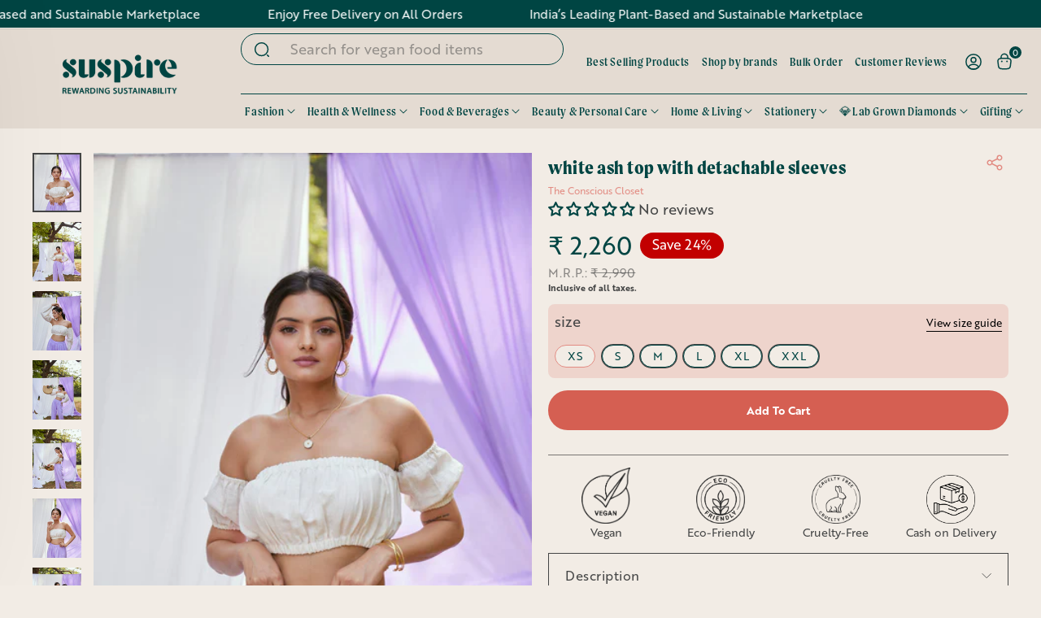

--- FILE ---
content_type: text/css
request_url: https://suspire.in/cdn/shop/t/83/assets/custom.css?v=75346072894785721061767851425
body_size: 12623
content:
.rebuy-widget.widget-type-dynamic-bundle .rebuy-bundle .rebuy-product-block .rebuy-product-info .rebuy-product-title{overflow:inherit}a,button{-webkit-transition:all .3s linear;-moz-transition:all .3s linear;-o-transition:all .3s linear;-ms-transition:all .3s linear;transition:all .3s linear}@-moz-keyframes spin{to{-moz-transform:rotate(360deg)}}@-webkit-keyframes spin{to{-webkit-transform:rotate(360deg)}}@keyframes spin{to{-webkit-transform:rotate(360deg);transform:rotate(360deg)}}@keyframes moving{0%{transform:translateY(4px)}50%{transform:translateY(-4px)}to{transform:translateY(4px)}}.site-header{padding:0}.site-header__logo{margin-top:15px;margin-bottom:15px}.site-nav__item>.site-nav__link{font-weight:400;font-size:15px;line-height:19px;letter-spacing:.04em;text-transform:none;padding:20px 15px}.site-nav__link--underline:after{display:none}.site-nav__link--icon svg{display:flex}.site-nav__link--icon{padding-left:8px;padding-right:8px}.header-item--icons .site-nav{margin-right:-8px}.cart-link__bubble--visible{top:-7px;right:-10px;border:0;text-align:center;color:#fff;font-family:brother-1816;font-weight:400;font-size:11px;line-height:15px}.site-header__search-btn--submit svg{display:flex}.btn{min-width:158px;font-weight:700;font-size:16px;line-height:20px;text-align:center;letter-spacing:.02em;text-transform:none;padding:9px 14px}.btn:hover{background:#e28b82!important}.Index_slideshow_slide_main_new .hero__image-wrapper{display:flex}.Index_slideshow_slide_main_new .hero__image-wrapper:after{content:"";position:absolute;left:0;top:0;background:linear-gradient(0deg,#b87836b3,#b87836b3);width:50%;height:100%;z-index:1}.Index_slideshow_slide_desktopimage_1_new,.Index_slideshow_slide_desktopimage_2_new{width:50%!important}.Index_slideshow_slide_mobileimage_new{display:none}.Index_slideshow_slide_main_new .hero__text-shadow{width:50%;padding-right:80px}.Index_slideshow_slide_main_new .hero__title{font-weight:600;line-height:64px;letter-spacing:.02em;text-transform:lowercase;color:#fff;line-height:1em}.Index_slideshow_slide_main_new .hero__title span{color:#004543}.Index_slideshow_slide_main_new .hero__subtitle{margin:16px 0 0;font-weight:400;font-size:13px;line-height:18px}.Index_slideshow_slide_main_new .hero__text-content .hero__link{margin-top:60px}.Index_slideshow_slide_main_new .hero__text-content .hero__link .btn{color:#444545!important}.Index_slideshow_slide_main_new .hero .flickity-page-dots{bottom:37px;color:#fff;display:flex;right:95px;width:auto}.Index_slideshow_slide_main_new .flickity-page-dots .dot{width:14px;height:14px;opacity:1;background:none;border:1.5px solid #fff}.Index_slideshow_slide_main_new .flickity-page-dots .dot.is-selected{background:#fff}.Index_tabs_collection_main_new{padding:50px 0}.Index_main_top_heading_text_new{text-align:center}.Index_main_top_heading_text_new h2{font-weight:600;font-size:44px;line-height:44px;text-align:center;letter-spacing:.02em;text-transform:lowercase;color:#004543;margin:0}.Index_main_top_heading_text_new h2 span{color:#e28b82}.Index_main_top_heading_text_new p{margin:20px auto 0;max-width:450px;font-weight:400;font-size:13px;line-height:18px;text-align:center}.tab{display:flex;flex-wrap:wrap;justify-content:center;align-items:center}.tab button{background-color:inherit;float:left;border:none;outline:none;text-underline-offset:3px;cursor:pointer;transition:.3s;font-weight:500;padding:0 20px;font-size:15px;line-height:21px;color:#44454599}.tab button:hover,.tab button.active{color:#444545;text-decoration:underline;font-style:italic}.tabcontent,.tabcontent2{display:none;animation:fadeEffect 1s}@keyframes fadeEffect{0%{opacity:0}to{opacity:1}}.Index_tabs_collection_alltabsloops_new{padding:35px 0 0}.Index_tabs_collection_alltabsloops_details_new{padding:45px 0 0;max-width:1140px;margin:auto}.CollectionSection_new{margin-left:0}.CollectionSection_new .grid-product{padding-left:30px;margin-bottom:40px}.grid-product__meta{padding:10px 0 0}.product_grid_title_new{display:block;text-align:left;justify-content:space-between}.grid-product__title{font-weight:500;font-size:15px;line-height:21px;color:#444545;width:100%}.grid-product__title_full{width:100%}.grid_color_new{text-align:left;font-weight:400;font-size:12px;line-height:21px;color:#e28b82;white-space:nowrap;padding-left:0;width:100%;padding-top:5px}.grid_color_new img{margin-right:2px}.grid-product__price{margin-top:3px;font-weight:400;font-size:15px;line-height:21px;color:#444545;text-align:left}.grid-product__colors{display:none}.grid_item_btn_new{margin-top:10px;padding:0}.grid-product__price--main--green{color:#004543}.grid-product__price--original{font-weight:400;font-size:12px;line-height:14px;color:#44454599;margin:0 0 0 4px}.grid-product__price--savings{margin-left:4px;font-weight:400;font-size:12px;line-height:14px;color:#e28b82;display:none}.grid-product__tag--sale{left:0;right:auto}.grid-product__tag{font-size:12px;line-height:14px;padding:8px 15px}.discover_slider_new .grid-product{width:100%;padding:0}.owl-theme .owl-nav{margin:15px 0 0}.owl-carousel .owl-nav button.owl-prev,.owl-carousel .owl-nav button.owl-prev:hover,.owl-carousel .owl-nav button.owl-prev:focus{position:absolute;left:-37px;top:32%;margin:0;background:url(left_arrow.svg) no-repeat center center;width:17px;height:28px;background-size:100%;background-color:#fff;padding:15px!important;background-size:auto}.owl-carousel .owl-nav button.owl-prev span{display:none}.owl-carousel .owl-nav button.owl-next,.owl-carousel .owl-nav button.owl-next:hover,.owl-carousel .owl-nav button.owl-next:focus{position:absolute;right:-37px;top:32%;margin:0;background:url(right_arrow.svg) no-repeat center center;width:17px;height:28px;background-size:100%;background-color:#fff;padding:15px!important;background-size:auto}.owl-carousel .owl-nav button.owl-next span{display:none}.Index_Icon_text_loop_main_new{padding:50px 0 90px}.Index_Icon_text_loop_allloops_new{padding-top:83px;display:flex;max-width:1110px;margin:auto}.Index_Icon_text_loop_allloops_boxs_new{width:50%;padding:0 46px;border-right:1px solid rgba(0,69,67,.21)}.Index_Icon_text_loop_allloops_boxs_new:last-child{border:0}.Index_Icon_text_loop_svgicon_outerimage_new{width:143px;margin:auto}.Index_Icon_text_loop_outerimage_new{display:flex;align-items:center;justify-content:center}.Index_Icon_text_loop_svgicon_new{position:absolute;margin-top:10px}.Index_Icon_text_loop_svgicon_new svg{display:flex}.image_rotation{-webkit-animation:spin 50s linear infinite;-moz-animation:spin 50s linear infinite;animation:spin 50s linear infinite}.Index_Icon_text_loop_alltexts_new{text-align:center;padding:24px 0 0}.Index_Icon_text_loop_alltexts_new h3{font-weight:600;font-size:31px;line-height:31px;letter-spacing:.02em;text-transform:lowercase;color:#004543;margin:0}.Index_Icon_text_loop_alltexts_new h3 span{color:#e28b82}.Index_Icon_text_loop_alltexts_new p{margin:14px 0 0;font-weight:400;font-size:15px;line-height:23px;min-height:97px}.Index_Icon_text_loop_alltexts_button_new{margin:14px 0 0}.Index_Icon_text_loop_alltexts_button_new a{font-weight:500;font-size:15px;line-height:21px;text-decoration:underline;text-transform:inherit;color:#444545;text-underline-offset:3px}.Index_back_text_Image_main_new{position:relative}.Index_back_text_Image_inner_new{padding:55px 0;position:relative}.Index_back_text_Image_mobileimage_new{display:none!important}.Index_back_text_Image_infotexts_new{max-width:710px;margin:auto}.Index_back_text_Image_infotexts_new h3{margin:0;font-style:italic;font-weight:400;font-size:31px;line-height:36px;text-align:center;color:#e28b82}.Index_back_text_Image_bothdeskmob_image_new{position:relative;max-width:301px;margin:50px auto 0;padding:33px 0}.Index_back_text_Image_bothdeskmob_image_new:before{content:"";position:absolute;left:50%;top:0;width:1px;height:33px;background:#444545}.Index_back_text_Image_bothdeskmob_image_new:after{content:"";position:absolute;left:50%;bottom:0;width:1px;height:33px;background:#444545}.empire_img_new{border-radius:200px 200px 0 0}.Index_back_text_Image_overlayroundouter_new{width:111px;position:absolute;right:-56px;bottom:83px;display:flex;align-items:center;justify-content:center}.Index_back_text_Image_overlayiconsinner_new{position:absolute;width:40px}.Index_back_text_Image_leftcustomimage_new{position:absolute;left:20px;bottom:0;width:220px;animation:moving 1.5s infinite ease-out}.Index_back_text_Image_rightcustomimage_new{position:absolute;right:0;top:-55px;width:279px;animation:moving 1.5s infinite ease-out}.Index_browse_collection_main_new{padding:90px 0 120px}.Index_browse_collection_alldetails_new{padding:40px 0 0}.Index_browse_collection_alldetails_desktop_new{max-width:1075px;margin:auto;position:relative}.Index_browse_collection_alldetails_info_new{clear:both;position:absolute;width:100%;top:0}.Index_browse_collection_alldetails_desktop_allimages_new{display:flex;justify-content:space-between}.Index_browse_collection_alldetails_desktop_leftside_new{width:188px}.Index_browse_collection_alldetails_desktop_leftside_new img{border-radius:94px 94px 0 0}.Index_browse_collection_alldetails_desktop_rightside_new{width:188px;margin-top:77px}.tab_browse_new{display:block;position:relative;z-index:1}.tab_browse_new button{float:none;width:100%;padding:0;font-weight:500;font-size:27px;line-height:25px;color:#444545;margin-bottom:18px}.tab_browse_new button:last-child{margin-bottom:0}.tab_browse_new button:hover,.tab_browse_new button.active{font-style:normal;text-decoration:none}.tab_browse_new button span{position:relative;padding:0 17px;display:inline-block}.tab_browse_new button span:before{content:"";position:absolute;left:-66px;top:calc(50% + 2px);width:66px;height:1px;background:#444545;opacity:0;-webkit-transition:all .3s linear;-moz-transition:all .3s linear;-o-transition:all .3s linear;-ms-transition:all .3s linear;transition:all .3s linear}.tab_browse_new button span:after{content:"";position:absolute;right:-66px;top:calc(50% + 2px);width:66px;height:1px;background:#444545;opacity:0;-webkit-transition:all .3s linear;-moz-transition:all .3s linear;-o-transition:all .3s linear;-ms-transition:all .3s linear;transition:all .3s linear}.tab_browse_new button:hover span:before,.tab_browse_new button.active span:before{opacity:1}.tab_browse_new button:hover span:after,.tab_browse_new button.active span:after{opacity:1}.Index_browse_collection_fullbutton_new{text-align:center;padding-top:45px}.Index_browse_collection_alldetails_mobile_new{display:none}.question{cursor:pointer;position:relative}.answer{display:none}.accordion li.open .question .glyphicon{transform:rotate(180deg)}.accordion>ul{padding:0;margin:0}.accordion>ul>li{margin:0;list-style-type:none}.Index_browse_collection_questions_mobile_new{padding:0;font-weight:500;font-size:18px;line-height:26px;color:#444545;margin-bottom:12px;text-align:center}.Index_browse_collection_questions_mobile_new span{position:relative;padding:0 10px;display:inline-block}.Index_browse_collection_questions_mobile_new span:before{content:"";position:absolute;left:-30px;top:calc(50% + 2px);width:30px;height:1px;background:#444545;opacity:0;-webkit-transition:all .3s linear;-moz-transition:all .3s linear;-o-transition:all .3s linear;-ms-transition:all .3s linear;transition:all .3s linear}.Index_browse_collection_questions_mobile_new span:after{content:"";position:absolute;right:-30px;top:calc(50% + 2px);width:30px;height:1px;background:#444545;opacity:0;-webkit-transition:all .3s linear;-moz-transition:all .3s linear;-o-transition:all .3s linear;-ms-transition:all .3s linear;transition:all .3s linear}.Index_browse_collection_answers_mobile_new{width:112px;margin:auto;padding-bottom:21px}.Index_browse_collection_answers_mobile_new img{border-radius:100px 100px 0 0}.accordion>ul>li.open .Index_browse_collection_questions_mobile_new span:before{opacity:1}.accordion>ul>li.open .Index_browse_collection_questions_mobile_new span:after{opacity:1}.Index_Icons_texts_marquee_main_new{padding:7px 0;min-height:41px;overflow:hidden}.Index_Icons_texts_marquee_allloops_new span{display:flex;align-items:center}.Index_Icons_texts_marquee_Icon_svg_path_new{padding:0 8px}.Index_Icons_texts_marquee_Icon_svg_path_new svg{display:flex}.Index_Icons_texts_marquee_Icon_heading_text_new{padding:0 8px}.Index_Icons_texts_marquee_Icon_heading_text_new h3{margin:0;font-weight:400;font-size:24px;line-height:28px}.Index_Img_with_text_loops_main_new{padding:90px 0;position:relative}.Index_Img_with_text_loops_customimage_new{position:absolute;left:0;bottom:-116px;width:225px;animation:moving 1.5s infinite ease-out}.Index_Img_with_text_loops_allloops_new{max-width:1020px;margin:auto}.Index_Img_with_text_loops_allloops_boxs_new{display:flex;align-items:center}.Index_Img_with_text_loops_allloops_leftimage_new{width:400px}.Index_Img_with_text_loops_allloops_leftimage_new img{border-radius:200px 200px 0 0}.Index_Img_with_text_loops_allloops_righttext_new{width:calc(100% - 400px);padding-left:130px}.Index_Img_with_text_loops_allloops_righttext_new h3{margin:0;font-weight:600;font-size:40px;line-height:46px;letter-spacing:.02em;text-transform:lowercase;color:#004543;position:relative}.Index_Img_with_text_loops_allloops_righttext_new h3:after{content:"";position:absolute;left:-200px;top:calc(50% + 2px);width:170px;height:1px;background:#444545}.Index_Img_with_text_loops_allloops_righttext_new h3 span{color:#e28b82}.Index_Img_with_text_loops_allloops_subtext_new{padding:21px 0 0;font-weight:500;font-size:18px;line-height:26px;color:#282828}.Index_Img_with_text_loops_allloops_righttext_new p{margin:10px 0 0;font-weight:400;font-size:15px;line-height:21px;color:#282828}.Index_Img_with_text_loops_redirectlink_new{padding:21px 0 0}.Index_Img_with_text_loops_redirectlink_new a{font-weight:400;font-size:15px;line-height:15px;letter-spacing:.02em;text-decoration:underline;color:#282828;text-underline-offset:3px}.Index_Img_with_text_loops_redirectlink_new a:hover{color:#e28b82}.Index_Img_with_text_loops_Imagerightside_new{flex-direction:row-reverse}.Index_Img_with_text_loops_Imagerightside_new .Index_Img_with_text_loops_allloops_righttext_new{padding-left:0;padding-right:130px;text-align:right}.Index_Img_with_text_loops_Imagerightside_new .Index_Img_with_text_loops_allloops_righttext_new h3:after{left:auto;right:-200px}.Index_custom_logolist_main_new{padding:50px 0}.Index_custom_logolist_allloops_new{padding:80px 0 0;overflow:hidden}.Index_custom_logolist_allloops_boxs_new img{height:52px;width:auto}.Index_custom_logolist_allloops_new span{display:flex;align-items:center}.Index_custom_logolist_allloops_boxs_new{padding:0 12px}.Index_custom_logolist_allloops_in_new{min-height:52px}.homepage-marquee .js-marquee{animation:marqueeLeft 5000s linear infinite}@keyframes marqueeLeft{0%{left:0}to{left:-100%}}.Index_blog_posts_main_new{padding:50px 0}.Index_blog_posts_details_new{padding:72px 0 0;max-width:1140px;margin:auto}.Index_blog_posts_details_new .grid{margin-left:0}.Index_blog_posts_details_new .grid .grid__item{padding-left:0;width:100%}.Index_blog_posts_details_new .article__grid-meta{margin-bottom:0}.article__grid-meta{text-align:left!important}.article__title{font-weight:500;font-size:21px;line-height:22px;letter-spacing:.02em;text-transform:lowercase;color:#004543}.article__title span{color:#e28b82}.Index_blog_posts_readmorebutton_new{padding:25px 0 0}.Index_blog_posts_readmorebutton_new a{font-weight:500;font-size:15px;line-height:21px;letter-spacing:.02em;text-decoration:underline;color:#282828;text-underline-offset:3px}.Index_blog_posts_readmorebutton_new a:hover{color:#e28b82}.Index_blog_posts_viewallbutton_new{text-align:center;padding:42px 0 0}.Index_blog_posts_viewallbutton_new .btn{padding-left:40px;padding-right:40px}.Index_Instagram_main_new{padding:50px 0 0;margin-bottom:-40px}.Index_Instagram_Images_display_new{padding-top:56px}#insta-feed{padding-bottom:50px}.footer_main_new{position:relative;overflow:hidden;padding:68px 0 19px}.footer_inner_new{padding:54px 36px 28px;position:relative}.footer_inner_new .grid{padding-bottom:87px}.footer__logo{margin-bottom:40px;position:relative}.footer__logo:after{content:"";position:absolute;right:0;top:calc(50% + 1px);background:#444545;width:calc(100% - 215px);height:1px}.logo_social_new{width:100%!important}.footer__clear{height:0}.newsletter_title_new h3{font-size:31px;line-height:33px;letter-spacing:.02em;text-transform:lowercase;color:#004543;margin:0;font-weight:700}.newsletter_title_new span{color:#e28b82}.newsletter_details_new{padding:0}.newsletter_details_new p{margin:14px 0 0;font-weight:400;font-size:13px;line-height:18px}.newsletter_form_new{padding:50px 0 0}.footer__newsletter{max-width:446px;display:flex;align-items:center;background:#fff;border-radius:0 30px 30px 0}.footer__newsletter-input{background:#fff;border:0;padding:0 15px;font-weight:400;font-size:13px!important;line-height:13PX;letter-spacing:.02em;text-transform:inherit;color:#44454599}.footer__newsletter-input::-webkit-input-placeholder{color:#44454599!important}.footer__newsletter-input::-moz-placeholder{color:#44454599!important}.footer__newsletter-input:-ms-input-placeholder{color:#44454599!important}.footer__newsletter-input:-moz-placeholder{color:#44454599!important}.footer__newsletter-btn{top:0;transform:inherit;color:#fff;min-width:172px}.newsletter_details_new .footer__social{padding-top:23px}.newsletter_details_new .footer__social .icon{display:none}.newsletter_details_new .footer__social .icon__fallback-text{position:relative;width:auto;height:auto;font-weight:500;font-size:15px;line-height:21px;color:#444545}.newsletter_details_new .footer__social li{margin-right:42px;margin-bottom:5px}.footer__title{font-family:moret,serif;font-size:24px;line-height:28px;letter-spacing:.04em;text-transform:lowercase;color:#004543}.site-footer__linklist li{margin-bottom:9px}.site-footer__linklist li:last-child{margin-bottom:0}.site-footer__linklist li a{font-weight:500;font-size:15px;line-height:21px;color:#444545;padding:0}.footer_bottom_roundicon_innericon_new .Index_back_text_Image_overlayroundouter_new{width:77px;right:18px;bottom:18px}.footer_bottom_roundicon_innericon_new .Index_back_text_Image_overlayiconsinner_new{width:28px}.footer_copyright_menu_both_new{padding:47px 0 0;display:flex;justify-content:space-between}.footer_copyright_lefttext_new{font-weight:500;font-size:15px;line-height:21px;padding:0}.footer_copyright_righttext_new ul{margin:0;padding:0}.footer_copyright_righttext_new ul li{list-style-type:none;margin:0;font-weight:500;font-size:15px;line-height:21px;display:inline-block;vertical-align:top;padding:0 0 0 44px}.footer_copyright_righttext_new ul li:first-child{padding-left:0}.custom_new{margin-top:20px}.custom_new .image-wrap{background:none;margin:0}#whatsapp_chat_widget{display:none!important}.collection_header_main_new .page-content--top{padding-top:46px}.collection_header_main_new .section-header__title{font-weight:600;font-size:44px;line-height:50px;text-align:center;letter-spacing:.02em;text-transform:capitalize;color:#004543}.breadcrumbs_main_new{margin:5px 0 0;font-family:brother-1816;font-weight:500;font-size:15px;line-height:21px;color:#44454599}.breadcrumbs_main_new a{color:#44454599}.collection_all_categories_new{padding:30px 0 0}.collection_description_new{margin-bottom:0!important;max-width:800px;margin:20px auto auto;font-size:16px}.collection_all_categories_allloops_boxs_new a{background:#f2ece5;border:1px solid rgba(0,0,0,.2);border-radius:21px;font-weight:600;font-size:16px;line-height:20px;color:#004543;font-family:moret;display:block;padding:15px 20px;text-align:center}.collection_all_categories_allloops_boxs_new a:hover,.collection_all_categories_active_new a{background:#004543;color:#fff}.categories_slider.owl-theme .owl-nav{position:absolute;width:100%;top:14px}.categories_slider.owl-carousel .owl-nav button.owl-prev,.categories_slider.owl-carousel .owl-nav button.owl-prev:hover,.categories_slider.owl-carousel .owl-nav button.owl-prev:focus{position:absolute;left:-36px;top:0;background:url(cat_left_icon.svg) no-repeat center center;width:24px;height:24px}.categories_slider.owl-carousel .owl-nav button.owl-next,.categories_slider.owl-carousel .owl-nav button.owl-next:hover,.categories_slider.owl-carousel .owl-nav button.owl-next:focus{position:absolute;right:-36px;top:0;background:url(cat_right_icon.svg) no-repeat center center;width:24px;height:24px}.collection-content{padding-top:40px}.collection-filter select{width:auto;height:41px;font-size:16px;background:#f2ece5 url(select_arrow.svg) no-repeat right 18px center;border:1px solid rgba(0,0,0,.2)!important;border-radius:20.5px;padding:0 40px 0 15px;font-family:brother-1816;font-weight:400;font-size:15px;line-height:21px;color:#444545}.collection-filter__item--sort{margin:0}.collection-filter__item--count{margin:0;text-align:right!important;padding-right:25px;font-weight:500;font-size:15px;line-height:21px;color:#44454599}.collection-filter{padding-bottom:40px}.collection_grid_new{margin:0}.collection_grid_new .boost-pfs-filter-left-col{padding:81px 0 0;width:21%;position:sticky;top:90px}.collection_grid_new .boost-pfs-filter-right-col{width:79%;padding:0 0 0 146px}.collection-sidebar{padding-right:0}.boost-pfs-filter-tree-v .boost-pfs-filter-option{border-top:.5px solid rgba(0,0,0,.5)!important;padding:14px 0 16px!important}.boost-pfs-filter-tree-v .boost-pfs-filter-option .boost-pfs-filter-option-content{transition:none!important}.boost-pfs-filter-tree-v .boost-pfs-filter-option-title-heading{width:100%!important;font-weight:500!important;font-size:18px!important;line-height:26px!important;text-transform:inherit!important;color:#444545!important;padding-bottom:0!important}.boost-pfs-filter-tree-v .boost-pfs-filter-option-title-text:before{border:0!important;background:url(filter_arrow.svg) no-repeat center center;position:absolute;right:0;width:15px!important;height:9px!important;top:9px;transform:none;margin:0!important}.boost-pfs-filter-option-item{font-weight:400;font-size:13px;line-height:18px!important;color:#444545;margin:12px 0!important}.boost-pfs-filter-option-item-list.boost-pfs-filter-option-item-list-multiple-list li .boost-pfs-check-box{width:16px!important;height:16px!important;top:1px!important;border-color:#292d32!important}.boost-pfs-filter-option-item-list.boost-pfs-filter-option-item-list-multiple-list li{padding-left:37px!important}.boost-pfs-filter-option-item-list.boost-pfs-filter-option-item-list-multiple-list li.selected .boost-pfs-check-box:before{top:3px!important}.boost-pfs-filter-option-item-list.boost-pfs-filter-option-item-list-swatch .boost-pfs-filter-option-item .boost-pfs-filter-button{padding-top:0!important;margin:0!important}.boost-pfs-filter-option-item-list.boost-pfs-filter-option-item-list-swatch.circle-list li,.boost-pfs-filter-option-item-list.boost-pfs-filter-option-item-list-swatch.square-list li{padding-left:34px!important;min-height:18px!important}.boost-pfs-filter-option-item-list.boost-pfs-filter-option-item-list-swatch .boost-pfs-filter-option-item .boost-pfs-filter-option-swatch-image{width:16px!important;height:16px!important}.boost-pfs-filter-option-item-list.boost-pfs-filter-option-item-list-swatch .boost-pfs-filter-option-item .boost-pfs-filter-option-swatch-image:before{border-width:1px!important}.boost-pfs-filter-tree-v .boost-pfs-filter-option-title .boost-pfs-filter-clear{padding-bottom:0!important;line-height:18px!important}.boost-pfs-filter-tree-v .boost-pfs-filter-refine-by .boost-pfs-filter-option-title,.boost-pfs-filter-refine-by-wrapper-v .boost-pfs-filter-refine-by .boost-pfs-filter-option-title{display:flex;justify-content:space-between}.boost-pfs-filter-refine-by .boost-pfs-filter-option-title .boost-pfs-filter-clear-all{white-space:nowrap!important;width:70px!important;text-align:right!important}.boost-pfs-filter-tree-v .boost-pfs-filter-refine-by,.boost-pfs-filter-refine-by-wrapper-v .boost-pfs-filter-refine-by{padding-bottom:0!important;border-bottom:0px!important}.boost-pfs-filter-option-item-list-single-list .boost-pfs-filter-button{position:relative;padding:0 0 0 28px}.boost-pfs-filter-option-item-list-single-list .boost-pfs-filter-button:after{content:"";position:absolute;left:0;top:1px;width:16px;height:16px;border:1px solid #292D32;border-radius:100%}.boost-pfs-filter-option-item-list-single-list .boost-pfs-filter-option-label.selected .boost-pfs-filter-button:after{border:4px solid #004543}.boost-pfs-filter-option-item.selected{font-weight:400!important}.grid__image-ratio img.grid__image-contain{-o-object-fit:cover;object-fit:cover}.boost-pfs-filter-products{margin-left:-31px}.boost-pfs-filter-products .grid-product{padding-left:31px}[data-center-text=true] .grid-product__meta{text-align:left}.page-content--product{padding-top:52px}.template-product .breadcrumb{margin-top:0}.product_template_breadcrumbs_new{padding-bottom:28px}.product_grid_new{margin:0}.product_grid_left_new{width:51.2%;padding:0}.product_grid_right_new{width:48.8%;padding:18px 0 0}.product-single__meta{padding-left:74px}.product__thumbs--beside .product__thumb-item{margin-bottom:12px;border:0}.product__thumbs--beside{flex:0 0 87px;max-width:87px}.product__thumb-item .image-wrap{padding-bottom:0!important;height:103px!important}.product__thumb-item .image-wrap a{height:100%;overflow:hidden}.product__thumb-item .image-wrap a img{height:100%;width:100%;position:absolute;object-fit:cover;left:0;top:0;right:0;bottom:0;max-width:initial;object-position:top}.pswp__ui .btn{margin:15px;min-width:auto;padding:10px}.btn--circle.btn--large{padding:15px}.product-block--header{margin-bottom:2px}.product-single__title{font-weight:600;font-size:31px;line-height:31px;letter-spacing:.02em;text-transform:lowercase;color:#004543;margin:0}.product-single__title span{color:#e28b82}.product_template_title_below_tag_main_new{display:flex;align-items:center;justify-content:space-between;margin-bottom:0}.product_template_title_below_tag_inner_new h4{margin:0;font-weight:400;font-size:14px;line-height:20px;color:#e28b82;text-transform:none;letter-spacing:0}.product_template_title_below_tag_inner_new h4 a{font-weight:400;font-size:14px;line-height:20px;color:#e28b82;text-transform:none;letter-spacing:0}.product-block--price{margin-bottom:21px;margin-top:12px}.product__price{font-weight:400;font-size:21px;line-height:30px;color:#004543}.product__price.on-sale{font-size:21px;color:#004543}span.product__price.product__price--compare{font-size:17px;color:#44454599}.product__price-savings{font-size:17px}.product_separator_new{margin-bottom:31px}.product_separator_new hr{border-top:.5px solid rgba(0,0,0,.5)}.product_description_new{font-weight:400;font-size:15px;line-height:21px;color:#444545;margin-bottom:30px}.product-recommendations .owl-theme .owl-nav .owl-prev{left:35px}.product-recommendations .owl-theme .owl-nav .owl-next{right:35px}.product-recommendations .owl-carousel .owl-nav button.owl-prev:hover,.product-recommendations .owl-carousel .owl-nav button.owl-prev:focus{left:35px}.product-recommendations .owl-carousel .owl-nav button.owl-next:hover,.product-recommendations .owl-carousel .owl-nav button.owl-next:focus{right:35px}.variant-input-wrap label{border:1px solid #004543;border-radius:22px;font-weight:400;font-size:16px;line-height:16px;padding:9px 17px;text-align:center;letter-spacing:.02em;text-transform:uppercase;color:#004543}[data-center-text=true] .variant-input-wrap label{margin:5px 15px 5px 0}.variant-input-wrap input[type=radio]:checked+label{box-shadow:0 0;border-color:#e28b82}.variant-input-wrap{font-size:0;margin:0}.variant-wrapper+.variant-wrapper{margin-top:10px}.variant__label[for]{letter-spacing:0!important}.size_main_var_new{display:flex;align-items:flex-end;flex-direction:row-reverse;justify-content:flex-end;padding-top:28px}.tool-tip-trigger{font-weight:400;font-size:13px;line-height:18px;color:#000;border-bottom:1px solid #000;padding-bottom:1px}.tool-tip-trigger__title:focus,.tool-tip-trigger__title:hover{text-decoration:none}.product_variant_new{margin-bottom:15px;position:relative}.product__quantity label{display:none!important}.size_label_main_var_new{position:absolute;left:0;top:0}.size_label_dash_main_var_new{display:none}.variant-wrapper{position:relative}.grid-product__secondary-image{background:#fff}.variant-input-wrap label.disabled{border-color:#c1c1c1}.product_template_quantity_selector_buy_buttons_new{display:flex;width:100%}.product_template_quantity_selector_new{width:157px}.product_template_buy_buttons_new{width:calc(100% - 157px);padding-left:15px}.product_template_buy_buttons_new .product-block{margin-bottom:0}.product_template_buy_buttons_new .add-to-cart{font-weight:700;color:#fff;background:#d1483adb!important;text-transform:uppercase;line-height:1.42;text-decoration:none;text-align:center;white-space:normal;font-size:calc(var(--typeBaseSize) - 4px);font-size:max(calc(var(--typeBaseSize) - 4px),13px);letter-spacing:.3em;display:inline-block;padding:11px 20px;margin:0}.product__quantity{height:100%}.js-qty__wrapper{max-width:157px;min-width:157px}.js-qty__num{border:1px solid #004543;border-radius:22px;height:44px;font-weight:400;font-size:18px;line-height:21px;text-align:center;color:#004543}.js-qty__adjust{padding:0 17px;background:none!important}.js-qty__adjust svg{display:flex}.product_buy_buttons_new{margin-bottom:39px}.product_metafields_tabs_main_new{border-top:.5px solid rgba(0,0,0,.5);padding:37px 0 0}.product_metafields_tabs_inner_new .tab{justify-content:flex-start;flex-wrap:nowrap;white-space:nowrap}.product_metafields_tabs_inner_new .tab button{padding:0;font-weight:500;font-size:18px;line-height:26px;color:#004543b8;margin-right:13%}.product_metafields_tabs_inner_new .tab button:last-child{margin-right:0}.product_metafields_tabs_inner_new .tab button:hover,.product_metafields_tabs_inner_new .tab button.active{font-style:italic;text-decoration:underline;color:#004543}.product_metafields_tabs_details_new{padding:0;font-weight:400;font-size:14px;line-height:20px;color:#444545}.product_template_buy_buttons_new .add-to-cart[disabled]{color:#000}.product_Image_Info_text_main_new{padding:84px 0;position:relative}.product_Image_Info_text_main_new .page-width{max-width:1220px}.product_Image_Info_text_customimages_new{position:absolute;top:-85px;right:0;width:220px;animation:moving 1.5s infinite ease-out}.product_Image_Info_text_allloops_new{display:flex}.product_Image_Info_text_allloops_boxs_new{width:33.33%;padding:0 50px;text-align:center}.product_Image_Info_text_allloops_leftboxs_new{width:144px;margin:auto}.product_Image_Info_text_allloops_rightboxs_new{padding:14px 0 0;font-weight:400;font-size:18px;line-height:25px;text-align:center;color:#004543}.product_Image_Info_text_allloops_rightboxs_new p{margin:0}.product_Image_Info_text_allloops_rightboxs_new a{color:#004543}.product_recommendations_main_new{margin:0;padding:90px 0}.product_recommendations_main_new .section-header{margin:0;padding-bottom:60px}.product_recommendations_main_new .section-header__title{margin:0;font-weight:600;font-size:44px;line-height:44px;text-align:center;letter-spacing:.02em;text-transform:lowercase;color:#004543}.product_recommendations_main_new .section-header__title span{color:#e28b82}.product_recommendations_new .grid-product{padding:0;width:100%;margin:0}.product_texts_columns_Img_new{margin:0;position:relative}.product_texts_columns_Img_main_new{padding:84px 0}.product_texts_columns_Img_customimages_new{position:absolute;width:247px;top:-82px;animation:moving 1.5s infinite ease-out}.product_texts_columns_Img_inner_new{padding:90px 0 0}.product_texts_columns_Img_inner_new .grid{margin:0}.product_texts_columns_Img_inner_new .grid__item{padding:0;margin-right:113px;width:calc(33.33% - 76px);margin-bottom:0}.product_texts_columns_Img_inner_new .grid__item:nth-child(3n){margin-right:0}.grid_img_new{border-radius:199px 199px 0 0;overflow:hidden}.grid_img_new img{width:100%}.grid_img_new .image-wrap{margin-bottom:0}.grid_box_new h3{padding-top:30px;font-weight:600;font-size:30px;line-height:30px;letter-spacing:.02em;color:#004543;margin:0}.grid_box_new h3 span{color:#e28b82}.grid_box_new .rte-setting{margin:0;padding-top:18px;font-weight:400;font-size:15px;line-height:21px;text-align:center;color:#444545}.product_reviews_main_new{padding:90px 0 0}#shopify-product-reviews{padding-bottom:90px}.spr-header-title{display:none}.product_reviews_inner_new .Index_main_top_heading_text_new,.product_reviews_inner_new .Index_main_top_heading_text_new h2{text-align:left}.product_backImg_overtext_main_new{padding:125px 0}.product_backImg_overtext_inner_new .Index_Icon_text_loop_alltexts_new{background:#ffffffdb;max-width:630px;margin:auto}.product_backImg_overtext_inner_new .Index_Icon_text_loop_alltexts_new{padding:43px 80px}.product_backImg_overtext_inner_new .Index_Icon_text_loop_alltexts_new h3{font-size:44px;line-height:44px}.product_backImg_overtext_inner_new .Index_Icon_text_loop_alltexts_new p{margin-top:21px;min-height:auto}.product_backImg_overtext_inner_new .Index_Icon_text_loop_alltexts_button_new{margin:40px 0 0}.tool-tip-trigger__title{white-space:nowrap}.site-nav__link--has-dropdown{position:relative}.site-nav__link--has-dropdown{background-color:transparent!important}.site-nav__link--has-dropdown:before{content:""!important;background:url(plus_icon_menu.svg) no-repeat center center;width:11px;height:10px;display:inline-block;float:right;vertical-align:middle;margin:6px 0 0 2px}.site-nav--has-dropdown.is-focused>a:before,.site-nav--has-dropdown:hover>a:before{background:url(minus_icon_menu.svg) no-repeat center center}.site-nav__dropdown{background:#e4dbd2;box-shadow:0 0;border-top:.5px solid rgba(0,0,0,.25)}.site-nav__dropdown a{background:none}.megamenu_only_new .h5,.megamenu_only_new h5{margin-bottom:20px}.megamenu_only_new .h5 a,.megamenu_only_new h5 a{font-weight:500;font-size:13px;line-height:19px;text-transform:inherit;color:#e28b82;letter-spacing:0;padding:0}.megamenu .site-nav__dropdown-link:not(.site-nav__dropdown-link--top-level){font-weight:400;font-size:15px;line-height:16px;text-transform:inherit;color:#444545;padding:0 0 10px}.megamenu_right_collection_Info_new{display:none}.big_megamenu_new{display:flex}.big_megamenu_left_new{border-right:.5px solid rgba(0,0,0,.25);width:320px;padding:15px 0 25px}.big_megamenu_right_new{width:calc(100% - 320px)}.custom_megamenu_main_new .site-nav__dropdown{padding:0}.collection_info_links_new a{padding:17px 30px 17px 0!important;font-weight:500;font-size:17px;line-height:24px;text-transform:inherit;color:#444545b3}.collection_info_links_new a svg{vertical-align:middle;margin:-1px 0 0 3px}.collection_info_links_new.active a{color:#004543;text-decoration:underline;text-underline-offset:2px}.collection_info_links_new.active a svg path{stroke:#004543}.custom_megamenu_leftrightpart_new{display:flex;padding:30px 20px 30px 50px}.custom_megamenu_rightpart_new{width:356px}.custom_megamenu_rightpart_productboth_new{display:flex;align-items:center;padding:25px 0}.custom_megamenu_rightpart_productboth_leftpart_new{width:200px;height:200px;position:relative;overflow:hidden}.custom_megamenu_rightpart_productboth_leftpart_new img{position:absolute;left:0;top:0;bottom:0;right:0;object-fit:cover;object-position:center;width:100%;height:100%}.custom_megamenu_rightpart_productboth_rightpart_new{width:calc(100% - 200px);padding-left:25px}.custom_megamenu_rightpart_productboth_rightpart_new h4{font-family:moret;font-weight:400;font-size:15px;line-height:17px;color:#444545;text-transform:none;letter-spacing:0;margin:0}.custom_megamenu_rightpart_productboth_rightpart_new h5{margin:5px 0 0;font-weight:500;font-size:13px;line-height:19px;text-decoration:underline;letter-spacing:0;text-transform:inherit;text-underline-offset:2px;color:#e28b82}.custom_megamenu_rightpart_productboth_allprice_new{padding-top:10px}.custom_megamenu_rightpart_productboth_button_new{padding:22px 0 0}.custom_megamenu_rightpart_productboth_button_new a{background:#004543;font-size:15px;line-height:15px;font-weight:500;padding:8px 16px 10px;min-width:126px}.custom_megamenu_leftpart_new{display:flex;width:calc(100% - 356px)}.custom_megamenu_leftpart_menus_new{width:100%;padding-right:10px}.custom_megamenu_leftpart_menus_new h4{font-weight:500;font-size:13px;line-height:19px;text-transform:inherit;color:#e28b82;letter-spacing:0;margin-bottom:20px}.custom_megamenu_leftpart_menus_new ul{margin:0;display:flex;flex-direction:column;flex-wrap:wrap;overflow-x:hidden;height:395px}.custom_megamenu_leftpart_menus_new ul li{font-size:15px;line-height:21px;text-transform:inherit;color:#444545;margin-bottom:18px}.custom_megamenu_leftpart_menus_new ul li a{color:#444545}.custom_megamenu_leftpart_menus_new ul li a:hover{color:#004543}.custom_megamenu_leftpart_menus_new ul li:last-child a{font-weight:500;text-underline-offset:2px;text-decoration:underline}.custom_megamenu_leftpart_100_new{width:100%}.site-nav--has-dropdown.is-focused .main-content,.site-nav--has-dropdown:hover .main-content{display:none}.our_values_text{padding:52px 0 0}.our_values_text .Index_main_top_heading_text_new h2{text-transform:lowercase;font-size:64px;line-height:64px}.our_values_text .Index_main_top_heading_text_new p{max-width:528px;font-size:14px;line-height:20px}.our_values_content .Index_Img_with_text_loops_main_new{padding:75px 0}.our_values_content .Index_Img_with_text_loops_allloops_righttext_new h3{text-transform:inherit}.our_values_content .Index_Img_with_text_loops_allloops_subtext_new{font-weight:400;font-size:17px;line-height:24px}.our_values_content .Index_Img_with_text_loops_allloops_subtext_new span{color:#e28b82}.our-vision h2{margin-bottom:30px;font-weight:600;font-size:64px;line-height:64px;text-align:center;color:#004543;letter-spacing:.02em}.our-vision h2 span{color:#e28b82}.our-promise .Index_Img_with_text_loops_allloops_righttext_new h3{font-weight:600;font-size:44px;line-height:99.8%;letter-spacing:.02em}.our-promise .Index_Img_with_text_loops_allloops_righttext_new h3:after{display:none}.our-promise p{font-weight:400;font-size:15px;line-height:21px;margin-bottom:40px}.our-promise .Index_Img_with_text_loops_allloops_subtext_new{padding:11px 0 0}.our-promise li{font-weight:500;font-size:16px;line-height:23px}.our-promise li:not(:last-child){margin-bottom:25px}.our-promise ul{margin-left:17px}.our-promise .Index_Img_with_text_loops_allloops_righttext_new{padding-left:46px}.our-promise .Index_Img_with_text_loops_allloops_righttext_new{width:calc(100% - 487px)}.our-promise .Index_Img_with_text_loops_allloops_leftimage_new{width:487px}.our-promise .Index_Img_with_text_loops_allloops_leftimage_new img{border-radius:273.5px 273.5px 0 0}.about_slider h2.h1.hero__title p{max-width:478px;margin:20px auto;font-family:var(--typeBasePrimary),var(--typeBaseFallback)!important;letter-spacing:0;font-style:normal;font-weight:400;font-size:14px;line-height:20px;text-align:center}.about_slider h2.h1.hero__title span{color:#e28b82}.about_slider h2.h1.hero__title{font-weight:600;font-size:64px;line-height:64px;text-align:center;letter-spacing:.02em}.about_slider .hero__subtitle{font-family:var(--typeHeaderPrimary),var(--typeHeaderFallback)!important;margin:10px auto 0;max-width:381px;font-style:italic;font-weight:400;font-size:25px;line-height:29px;text-align:center}.founder_grid .Index_custom_logolist_allloops_boxs_new .image_wraper{position:relative;overflow:hidden;width:216px;height:216px;border-radius:100%;margin:0 auto 25px}.founder_grid .Index_custom_logolist_allloops_boxs_new .image_wraper img{width:auto;border-radius:100%;position:absolute;width:100%;height:100%;object-position:center top!important;object-fit:cover;box-shadow:none;left:0;right:0}.founder_grid h3{margin-top:0;font-family:var(--typeBasePrimary),var(--typeBaseFallback)!important;font-weight:700;font-size:21px;line-height:106.3%;letter-spacing:.02em;color:#004543;text-align:center}.founder_grid .Index_custom_logolist_allloops_boxs_new{max-width:240px;padding:0}.founder_grid h5{margin:15px 0;letter-spacing:0;text-align:center;font-family:var(--typeBasePrimary),var(--typeBaseFallback)!important;font-weight:500;font-size:15px;line-height:21px;text-transform:inherit;color:#e28b82}.founder_grid p{font-weight:400;font-size:14px;line-height:20px;text-align:center;color:#444545;font-family:var(--typeBasePrimary),var(--typeBaseFallback)!important}.founder_grid .Index_custom_logolist_allloops_new{padding:70px 0 0;display:flex;align-items:center;justify-content:center}.founder_grid .Index_custom_logolist_allloops_in_new{display:flex;max-width:580px;justify-content:center;align-items:flex-start;width:100%}.founder_grid.Index_custom_logolist_main_new{padding:64px 0 40px}.meet_founder .Index_main_top_heading_text_new h2{text-transform:inherit}.template-blog header.section-header{display:none}.template-blog .Index_blog_posts_main_new h2{text-transform:lowercase}.template-blog .Index_blog_posts_main_new{padding:65px 0 0}.article__grid-meta{margin-top:19px}.template-article .page-content{padding-bottom:0}h2.blogtitle.section-header__title{margin-bottom:20px;font-weight:600;font-size:44px;line-height:99.8%;text-align:center;letter-spacing:.02em;text-transform:lowercase;color:#004543}h2.blogtitle.section-header__title span{color:#e28b82}.template-article .hr--large{border-color:#004543}.template-article .section-header__link{border-color:#004543;color:#004543}.template-article .section-header__link:hover{color:#fff;border-color:#e28b82;background:#e28b82}.article__body a{color:#e28b82}.template-article .collection-hero__content h1.section-header__title{max-width:800px;line-height:62px;text-transform:lowercase}.fcr_main_slider .page-width{max-width:100%;padding:0;margin:-75px 0 75px}.fcr_main_slider .img_block_wrap{max-width:100%!important}.fcr_main_slider .medium-up--one-half{padding:0}.fcr_main_slider .grid__item{position:relative}.fcr_main_slider .content_overlay{position:absolute;margin:0 auto;left:0;right:0;top:auto}.fcr_main_slider .content_overlay h3{font-weight:600;font-size:64px;line-height:64px;text-align:center;letter-spacing:.02em;color:#fff}.fcr_main_slider .content_overlay h3 span{color:#e28b82}.fcr_main_slider .content_overlay p{font-weight:400;font-size:14px;line-height:20px;text-align:center;color:#fff}.fcr_main_slider .content_overlay .btn{text-underline-offset:3px;text-transform:inherit;font-family:var(--typeBasePrimary),var(--typeBaseFallback)!important;padding:0;font-weight:500;font-size:16px;line-height:23px;text-decoration-line:underline;color:#fff;border:none}.fcr_main_slider .content_overlay .btn:hover{background:transparent!important;color:#e28b82}.fcr_main_slider .grid__item:first-child .content_overlay{max-width:486px;bottom:153px}.fcr_main_slider .grid__item+.grid__item .content_overlay{max-width:604px;bottom:110px}.forest_describe.Index_Img_with_text_loops_main_new{padding:0}.forest_describe .Index_Img_with_text_loops_allloops_new{max-width:100%}.forest_describe .page-width{max-width:1279px}.forest_describe .Index_Img_with_text_loops_allloops_righttext_new p:last-child{font-weight:600;font-size:20px;line-height:22.6px;letter-spacing:.02em;color:#e28b82}.forest_describe .Index_Img_with_text_loops_allloops_righttext_new p,.Index_Img_with_text_loops_allloops_boxs_new.Index_Img_with_text_loops_Imagerightside_new p:last-child{font-weight:400;letter-spacing:0;font-size:17px;color:#282828;line-height:24px;max-width:501px;margin-top:20px}.forest_describe .Index_Img_with_text_loops_allloops_boxs_new.Index_Img_with_text_loops_Imagerightside_new .Index_Img_with_text_loops_allloops_righttext_new{text-align:right;padding-right:129px}.forest_describe .Index_Img_with_text_loops_Imagerightside_new .Index_Img_with_text_loops_allloops_righttext_new h3:after{display:none}.forest_describe .Index_Img_with_text_loops_Imagerightside_new{margin:70px 0}.forest_describe .Index_Img_with_text_loops_Imagerightside_new .Index_Img_with_text_loops_allloops_leftimage_new img{border-radius:0;width:212px}.forest_describe .Index_Img_with_text_loops_Imagerightside_new p{float:right}.forest_describe .Index_Img_with_text_loops_Imagerightside_new .Index_Img_with_text_loops_allloops_leftimage_new{width:550px}.forest_describe .Index_Img_with_text_loops_Imagerightside_new .Index_Img_with_text_loops_allloops_righttext_new{width:calc(100% - 550px)}.template-customers-register h1,.template-customers-login h1,.template-customers-account h2,.template-customers-account h1,.template-customers-account h3{font-weight:600;font-size:36px;line-height:45px;letter-spacing:.02em;text-transform:lowercase;color:#004543}.drawer .js-qty__wrapper{max-width:100px;min-width:100px}.drawer small.cart__discount{display:none}.drawer .cart__item-price-col small{font-size:inherit}.zsiq_theme1.zsiq_floatmain{z-index:999!important}.drawer--right.drawer--is-open{z-index:999999!important}.Index_collections_lists_main_new{padding:60px 0 10px}.Index_collections_lists_allloop_new{max-width:1140px;margin:auto}.Index_collections_lists_allloop_boxs_new{padding:0 30px 0 0}.Index_collections_lists_allloop_boxs_new a{position:relative;display:block;padding-bottom:97.5%}.Index_collections_lists_allloop_imageboxs_new{width:100%;height:100%;position:absolute}.Index_collections_lists_allloop_imageboxs_new img{width:100%;height:100%;position:absolute;top:0;bottom:0;left:0;right:0;object-fit:cover;z-index:2;border-radius:20px}.Index_collections_lists_allloop_imageboxs_new:after{content:"";background:linear-gradient(182.77deg,#2220 3.83%,#2222224d 39.81%,#222222b3 81.16%);border-radius:0 0 20px 20px;padding-bottom:14px;position:absolute;bottom:0;left:0;right:0;top:40%;z-index:3}.Index_collections_lists_allloop_textsboxs_new{position:absolute;bottom:12px;left:0;right:0;z-index:4}.Index_collections_lists_allloop_textsboxs_new h3{font-size:21px;text-align:center;margin:0;color:#fff;letter-spacing:.1px;line-height:1.3;padding:0 10px}.slick_arrow .slick-prev{position:absolute;left:-37px;top:50%;margin:0;background:url(left_arrow.svg) no-repeat center center;width:17px;height:28px;background-size:100%;background-color:#fff;padding:15px!important;background-size:auto;transform:translateY(-50%);border-radius:3px}.slick_arrow .slick-prev:before{display:none}.slick_arrow .slick-next{position:absolute;right:-37px;top:50%;margin:0;background:url(right_arrow.svg) no-repeat center center;width:17px;height:28px;background-size:100%;background-color:#fff;padding:15px!important;background-size:auto;transform:translateY(-50%);border-radius:3px}.slick_arrow .slick-next:before{display:none}.mobile_image_new{display:none!important}.collection_header_banner_main_new .section-header__title{color:#fff}.grid-product__content{border:.5px solid rgba(0,0,0,.5)!important;padding:15px 15px 70px;border-radius:10px;overflow:hidden;height:100%}.product_grid_item_buttons_new{position:absolute;bottom:0;left:0;padding:15px;width:100%;display:flex;align-items:center;justify-content:center}.product_wishlist_new{width:30px;padding-right:10px}.product_cart_btn_new{width:90%}.product_cart_btn_new .btn{width:100%}.discover_slider_new{margin-bottom:30px}.discover_slider_new .owl-stage{display:flex;margin-left:1px}.discover_slider_new .owl-stage .owl-item{height:auto}.carousel_product_new{height:100%}.discover_slider_new .grid-product{width:100%;padding:0;float:none;height:auto;height:100%;margin:0}.grid--uniform{display:flex;flex-wrap:wrap}.shopify-product-reviews-badge{min-height:auto}.recommendations_new .owl-stage{display:flex;margin-left:1px}.recommendations_new .owl-stage .owl-item{height:auto;width:auto}.recommendations_new .grid-product{width:100%;padding:0;float:none;height:auto;height:100%;margin:0}.collect_highlight_brand_main_new{padding-bottom:60px}.collect_highlight_brand_allheading_new{padding-bottom:30px}.collect_highlight_brand_allheading_new h3{font-weight:400;font-size:26px;line-height:1.1;color:#004543;margin-bottom:0;letter-spacing:.11em}.collect_highlight_brand_allheading_new h2{font-weight:500;font-size:36px;line-height:1.1;color:#004543;margin-bottom:5px}.collect_highlight_brand_allimagesheadingtext_new{max-width:90%;margin:auto;position:relative}.collect_highlight_brand_allimages_new img{width:100%;border-radius:34.7029px}.collect_highlight_brand_text_new{position:absolute;bottom:43px;text-align:center;background:#fefdfdcc;width:100%;padding:15px}.collect_highlight_brand_text_new h3{margin:0}.collect_highlight_brand_allheadingtext_new{text-align:center;margin-top:60px}.empty_cart_new{text-align:center}.empty_cart_new img{width:auto}.empty_cart_page_new img{mix-blend-mode:multiply}.product_grid_item_buttons_error_new{position:absolute;left:0;bottom:0;padding:15px;text-align:center;background:#f2ece5;font-size:14px;color:red}.site-nav__link--icon.swym-wishlist svg{fill:#004543}@media (min-width:0px) and (max-width:768px){.index-section1{margin:70px 0}#insta-feed{padding-bottom:20px}.product-recommendations .owl-theme .owl-nav .owl-prev,.product-recommendations .owl-carousel .owl-nav button.owl-prev:hover{left:-5px}.product-recommendations .owl-theme .owl-nav .owl-next,.product-recommendations .owl-carousel .owl-nav button.owl-next:hover{right:-5px}.footer_inner_new .collapsible-content--small{visibility:visible!important;opacity:1!important;height:auto!important}.footer_inner_new .collapsible-content__inner{transform:none}.footer_inner_new .collapsible_icon{display:none}.template-customers-account h2,.template-customers-account h1,.template-customers-account h3{font-size:24px;line-height:31px}.fcr_main_slider .page-width{margin:-75px 0 0}.fcr_main_slider .slick-dots{position:absolute;bottom:31px}.fcr_main_slider .slick-dots li{width:12px;height:12px}.fcr_main_slider .grid--flush-bottom{overflow:visible}.fcr_main_slider .slick-dots li button:before{width:12px;height:12px;content:"";opacity:1;border:2px solid rgba(255,255,255,.8);border-radius:100%;background:#fff0}.fcr_main_slider .slick-dots li.slick-active button:before{opacity:1;background:#fffc}.forest_describe .Index_Img_with_text_loops_Imagerightside_new{margin:0}.forest_describe .Index_Img_with_text_loops_allloops_boxs_new.Index_Img_with_text_loops_Imagerightside_new .Index_Img_with_text_loops_allloops_righttext_new{text-align:center;padding:30px 17px 0}.forest_describe .Index_Img_with_text_loops_Imagerightside_new p{float:none}.forest_describe .Index_Img_with_text_loops_Imagerightside_new .Index_Img_with_text_loops_allloops_leftimage_new img{margin:0 auto}.forest_describe .Index_Img_with_text_loops_Imagerightside_new .Index_Img_with_text_loops_allloops_righttext_new{width:100%}.forest_describe.Index_Img_with_text_loops_main_new{padding:0 0 60px}.fcr_main_slider .content_overlay h3{font-size:36px;line-height:35.93px;letter-spacing:.02em}.fcr_main_slider .grid__item:first-child .content_overlay,.fcr_main_slider .grid__item+.grid__item .content_overlay{max-width:366px;left:15px}.fcr_main_slider .grid__item:first-child .content_overlay{bottom:130px}.fcr_main_slider .grid__item+.grid__item .content_overlay{bottom:90px}.fcr_main_slider .content_overlay p{font-size:13px;line-height:18px}.forest_describe .Index_Img_with_text_loops_allloops_boxs_new:first-child{padding-top:10px}.template-blog .Index_blog_posts_main_new{padding:44px 0 0}.template-blog .article__grid-meta{text-align:center!important}.article__grid-meta{margin-top:0;text-align:center!important}.about_slider h2.h1.hero__title{font-size:36px;line-height:36px}.our_values_text .Index_main_top_heading_text_new h2{font-size:24px;line-height:23.5px}.our_values_text.Index_blog_posts_main_new{padding:30px 0 0}.our_values_content .Index_Img_with_text_loops_allloops_boxs_new{padding-top:30px}.our_values_content .Index_Img_with_text_loops_allloops_subtext_new{font-size:13px;line-height:18.59px}.our_values_text .Index_main_top_heading_text_new p{padding:0 24px}.our-vision h2{font-size:24px;line-height:24px;margin-bottom:20px}.our-vision .Index_back_text_Image_leftcustomimage_new{width:59px}.our-vision .Index_back_text_Image_inner_new{padding:50px 0}.founder_grid .Index_custom_logolist_allloops_in_new{flex-wrap:wrap;justify-content:center}.founder_grid.Index_custom_logolist_main_new{padding:45px 0 40px}.founder_grid .Index_custom_logolist_allloops_new{padding:30px 0 0}.founder_grid .Index_custom_logolist_allloops_boxs_new:not(:last-child){padding:0 0 30px}.our-promise .Index_Img_with_text_loops_allloops_righttext_new{width:100%;padding-left:0}.our-promise .Index_Img_with_text_loops_allloops_righttext_new h3{font-size:24px;line-height:24px}.our-promise .Index_Img_with_text_loops_allloops_righttext_new p{margin:0 0 15px}.our-promise ul{text-align:left}.our-promise li,.our-promise li:not(:last-child){font-size:13px;line-height:19px}.header-item--navigation{order:1;flex:0 1 90px}.header-item--logo{order:2}.header-item--icons{order:3}.js-drawer-open-nav{padding:20px 0}.site-header__logo{margin-right:0!important}.cart-link__bubble--visible{top:-2px;right:-6px}.Index_slideshow_slide_desktopimage_1_new,.Index_slideshow_slide_desktopimage_2_new{display:none}.Index_slideshow_slide_mobileimage_new{display:block}.Index_slideshow_slide_main_new .hero__text-shadow{width:100%;padding-right:0;text-align:center}.Index_slideshow_slide_main_new .hero__image-wrapper:after{width:100%}.Index_slideshow_slide_main_new .hero__title{font-size:36px!important;line-height:36px}.Index_slideshow_slide_main_new .hero__subtitle{max-width:314px;margin:10px auto 0}.Index_slideshow_slide_main_new .hero__text-content .hero__link{margin-top:25px}.btn{min-width:118px;font-size:14px;line-height:16px;padding:6px 14px;text-transform:inherit;margin-top:0!important}.Index_slideshow_slide_main_new .hero .flickity-page-dots{bottom:15px;display:block;right:auto;width:100%}.Index_slideshow_slide_main_new .flickity-page-dots .dot{width:12px;height:12px;opacity:.5}.Index_slideshow_slide_main_new .flickity-page-dots .dot.is-selected{opacity:.8}.Index_tabs_collection_main_new{padding:30px 0}.Index_main_top_heading_text_new h2{font-size:24px;line-height:25px}.Index_tabs_collection_alltabsloops_new{padding:30px 0 0}.Index_tabs_collection_alltabsloops_boxs_new .tab{flex-wrap:nowrap;justify-content:flex-start;overflow-y:hidden;overflow-x:scroll!important;padding:0 0 10px}.Index_tabs_collection_alltabsloops_boxs_new .tab button{white-space:nowrap}.Index_tabs_collection_alltabsloops_details_new{padding:20px 0 0}.Index_tabs_collection_alltabsloops_boxs_new .tab button{padding:0 15px}.Index_tabs_collection_alltabsloops_boxs_new .tab button:first-child{padding-left:0}.CollectionSection_new{margin-left:0}.CollectionSection_new .grid-product{padding-left:0;margin-bottom:20px}.grid-product__meta{padding:8px 0 0}.grid_color_new{font-size:12px;line-height:14px}.grid_color_new img{margin-top:-3px;position:relative;vertical-align:middle}.grid-product__title{font-size:14px;line-height:16px;width:100%}.grid-product__title_full{width:100%}.grid-product__price{margin-top:2px;font-size:13px;line-height:18px}.grid-product__price--original{font-size:10px}.grid-product__tag{font-size:10px;line-height:12px;padding:7px 13px}.Index_tabs_collection_alltabsloops_boxs_new{overflow:hidden}.owl-carousel .owl-nav button.owl-prev,.owl-carousel .owl-nav button.owl-prev:hover,.owl-carousel .owl-nav button.owl-prev:focus{position:relative;left:-10px;background-color:#fff;padding:15px!important;background-size:auto}.owl-carousel .owl-nav button.owl-next,.owl-carousel .owl-nav button.owl-next:hover,.owl-carousel .owl-nav button.owl-next:focus{position:relative;right:-10px;background-color:#fff;padding:15px!important;background-size:auto}.Index_Icon_text_loop_main_new{padding:20px 0 60px}.Index_Icon_text_loop_inner_new{padding:0 36px}.Index_Icon_text_loop_allloops_new{padding-top:0;display:block}.Index_Icon_text_loop_allloops_boxs_new{width:100%;padding:40px 0 0;border:0}.Index_Icon_text_loop_svgicon_outerimage_new{width:80px}.Index_Icon_text_loop_svgicon_new{width:40px}.Index_Icon_text_loop_svgicon_new svg{width:100%;height:auto}.Index_Icon_text_loop_alltexts_new{padding:20px 0 0}.Index_Icon_text_loop_alltexts_new h3{font-size:20px;line-height:20px}.Index_Icon_text_loop_alltexts_new p{font-size:14px;line-height:20px;min-height:inherit}.Index_Icon_text_loop_alltexts_button_new a{font-size:14px;line-height:20px}.Index_back_text_Image_inner_new{padding:115px 0}.Index_back_text_Image_infotexts_new h3{font-size:20px;line-height:23px;padding:0 21px}.Index_back_text_Image_rightcustomimage_new{top:-35px;width:104px}.Index_back_text_Image_bothdeskmob_image_new{max-width:165px;margin:16px auto 0;padding:20px 0}.Index_back_text_Image_overlayroundouter_new{width:60px;right:-31px;bottom:58px}.Index_back_text_Image_overlayiconsinner_new{width:24px}.Index_back_text_Image_leftcustomimage_new{width:90px}.Index_back_text_Image_bothdeskmob_image_new:before{height:20px}.Index_back_text_Image_bothdeskmob_image_new:after{height:20px}.Index_browse_collection_main_new{padding:60px 0}.Index_browse_collection_alldetails_new{padding:30px 0 0}.Index_browse_collection_alldetails_desktop_new{display:none}.Index_browse_collection_alldetails_mobile_new{display:block}.Index_browse_collection_fullbutton_new{padding-top:18px}.Index_Img_with_text_loops_main_new{padding:0}.Index_Img_with_text_loops_allloops_boxs_new{display:block;padding-top:60px}.Index_Img_with_text_loops_allloops_leftimage_new{width:100%;max-width:306px;margin:auto}.Index_Img_with_text_loops_allloops_righttext_new{width:100%;padding:30px 17px 0;text-align:center}.Index_Img_with_text_loops_allloops_righttext_new h3{font-size:20px;line-height:23px}.Index_Img_with_text_loops_allloops_righttext_new h3:after{display:none}.Index_Img_with_text_loops_allloops_subtext_new{padding:15px 0 0;font-size:15px;line-height:21px}.Index_Img_with_text_loops_allloops_righttext_new p{margin:15px 0 0;font-size:13px;line-height:18px}.Index_Img_with_text_loops_redirectlink_new{padding:20px 0 0}.Index_Img_with_text_loops_Imagerightside_new .Index_Img_with_text_loops_allloops_righttext_new{padding:30px 17px 0;text-align:center}.Index_Img_with_text_loops_customimage_new{display:none}.Index_custom_logolist_main_new{padding:50px 0}.Index_custom_logolist_allloops_new{padding:50px 0 0}.Index_custom_logolist_allloops_boxs_new img{height:30px}.Index_custom_logolist_allloops_in_new{min-height:30px}.Index_blog_posts_main_new{padding:60px 0}.Index_main_top_heading_text_new p{padding:0 30px;margin:15px auto 0}.Index_blog_posts_details_new{padding:40px 0 0}.Index_blog_posts_details_new .grid>.grid__item.medium-up--one-half{display:none}.Index_blog_posts_details_new .grid>.grid__item.medium-up--one-half:first-child{display:block}.blog_grid_new{display:block;padding:0 38px}.blog_grid_new .grid__item{width:100%}.grid_item_details_new{text-align:center;padding-top:14px}.Index_blog_posts_details_new .article__grid-meta{text-align:center!important}.article__title{font-size:18px;line-height:19px}.Index_blog_posts_readmorebutton_new{padding:15px 0 0}.Index_blog_posts_readmorebutton_new a{font-size:14px;line-height:20px}.Index_blog_posts_details_new .owl-theme .owl-nav{margin-top:30px}.Index_Instagram_main_new{padding:20px 0 0;margin-bottom:-40px}.Index_Instagram_Images_display_new{padding-top:35px}.footer_main_new{padding:24px 7px 18px}.footer_inner_new{padding:34px 30px 25px}.logo_social_new{width:100%;padding-top:0!important;padding-bottom:0!important}.footer__logo{margin:0}.footer__logo a{height:38px!important;text-align:left}.footer__logo:after{display:none}.logo_social_new:after{display:none!important}.newsletter_title_new{padding:30px 0 0;text-align:left}.newsletter_title_new h3{font-size:20px;line-height:21px}.newsletter_details_new p{margin:10px 0 0;font-size:11px;line-height:16px;text-align:left}.newsletter_form_new{padding:28px 0 0}.newsletter_details_new .footer__social{padding-top:17px;text-align:left;display:flex;flex-wrap:wrap}.newsletter_details_new .footer__social li{margin-right:20px}.newsletter_details_new .footer__social .icon{display:block}.newsletter_details_new .footer__social .icon__fallback-text{display:none}.newsletter_details_new{padding-bottom:15px}.site-footer .grid__item{padding-bottom:0}.footer__title{font-family:moret,serif;font-weight:400;font-size:18px;line-height:21px;letter-spacing:.04em;padding-right:18px;margin-bottom:0;text-transform:lowercase;text-align:left!important}.site-footer .grid__item:after{border-color:#44454533;opacity:1}.collapsible-trigger.is-open .collapsible-trigger__icon>.collapsible_icon{transform:scaleY(-1)}.collapsible-trigger__icon{width:19px;height:19px}.site-footer__linklist{text-align:left}.site-footer__linklist li a{font-size:14px;line-height:18px}.menu_new:after{display:block!important;content:""!important;border-color:#44454533!important;opacity:1!important}.footer_bottom_roundicon_innericon_new .Index_back_text_Image_overlayroundouter_new{right:25px}.footer_inner_new .grid{padding-bottom:49px}.footer_bottom_roundicon_innericon_new .Index_back_text_Image_overlayroundouter_new{width:57px}.footer_bottom_roundicon_innericon_new .Index_back_text_Image_overlayiconsinner_new{width:20px}.footer_copyright_menu_both_new{padding:22px 15px 0}.footer_copyright_lefttext_new{font-size:10px;line-height:14px}.footer_copyright_righttext_new ul li{font-size:10px;line-height:14px;padding:0 0 0 20px}.collection_header_main_new .page-content--top{padding-top:15px}.collection_header_main_new .section-header__title{font-size:24px;line-height:24px}.breadcrumbs_main_new{margin:10px 0 0;font-size:13px;line-height:18px}.collection_all_categories_new{padding:15px 0 0}.collection_all_categories_allloops_new{margin-left:0}.categories_slider.owl-carousel .owl-nav button.owl-prev,.categories_slider.owl-carousel .owl-nav button.owl-prev:hover,.categories_slider.owl-carousel .owl-nav button.owl-prev:focus{width:19px;height:19px;background-size:100%;left:-22px}.categories_slider.owl-carousel .owl-nav button.owl-next,.categories_slider.owl-carousel .owl-nav button.owl-next:hover,.categories_slider.owl-carousel .owl-nav button.owl-next:focus{width:19px;height:19px;background-size:100%;right:-22px}.categories_slider.owl-theme .owl-nav{top:7px}.collection_all_categories_allloops_boxs_new a{font-size:14px;line-height:16px;padding:8px 10px}.collection_all_categories_allloops_boxs_new{min-width:92px}.collection-content{padding-top:15px}.collection_grid_new .boost-pfs-filter-left-col{padding:0;width:100%}.collection_grid_new .boost-pfs-filter-right-col{width:100%;padding:0}.collection-filter{padding-bottom:20px}.collection-filter__item{margin-bottom:0}.boost-pfs-filter-tree-mobile-button,.boost-pfs-filter-top-sorting{background:none!important}.collection-filter select{height:35px;font-size:14px!important}.collection-filter__item--sort{flex:0 1 124px!important;order:3}.boost-pfs-filter-tree-mobile-button button{margin:0!important;padding:0 0 0 28px!important;border:0px!important;height:18px!important;font-size:16px;background:url(filter_icon.svg) no-repeat center left!important;font-weight:500;font-size:14px!important;line-height:14px;text-align:left;letter-spacing:.02em;text-transform:inherit!important;color:#444545!important}.boost-pfs-filter-tree-mobile-button button svg{display:none!important}.collection-filter__item--drawer{flex:0 1 65px!important;order:1}.collection-filter__item--count{order:2!important;display:block!important;flex:1 1 30%!important;padding:0 0 0 5px!important;text-align:left!important}.boost-pfs-filter-total-product{font-weight:400;font-size:14px;line-height:20px;color:#44454580}.boost-pfs-filter-products{margin-left:-15px;padding-top:5px}.boost-pfs-filter-products .grid-product{padding-left:15px;margin-bottom:20px}.boost-pfs-filter-tree-v .boost-pfs-filter-option{border-top:0px solid rgba(0,0,0,.5)!important;padding:0!important}.collection-filter{background:#f2ece5;top:0;z-index:999;padding:15px 17px;margin:0 -17px;flex-wrap:nowrap}.pagination{padding:30px 0}.page-content--product{padding-top:30px;padding-bottom:75px}.page-content--product .page-width{padding:0 24px}.product_template_breadcrumbs_new{padding-bottom:20px}.template-product .breadcrumb{text-align:left}.product_grid_left_new{width:100%}.product__main-photos{margin-bottom:0;margin-left:0;margin-right:0}.product__photo-zoom{padding:6px;min-width:initial}.product__main-photos .flickity-page-dots{display:none}.product__thumbs--beside{flex:0 0 calc(100% + 24px);max-width:calc(100% + 24px);margin:14px -24px 0 0;display:block!important;width:calc(100% + 24px)}.product__thumb-arrow{display:none}.product__photos--beside{display:block}.product__thumbs--beside .product__thumbs--scroller{position:relative;display:flex}.product__thumbs--beside .product__thumb-item{margin-bottom:0;border:0;margin-right:8px;float:left}.product__thumb-item .image-wrap{padding-bottom:0!important;height:94px!important;width:83px!important}.product_grid_right_new{width:100%;padding:38px 0 0}.product-single__meta{padding-left:0;margin:0;text-align:left}.product-single__title{font-size:24px;line-height:24px}.product_template_title_below_tag_inner_new h4,.product_template_title_below_tag_inner_new h4 a{font-size:12px;line-height:17px}.product-block--price{margin-bottom:15px;margin-top:10px}.product__price{font-size:18px;line-height:25px}.product_separator_new{margin-bottom:27px}.product_description_new{font-size:13px;line-height:18px;margin-bottom:30px}.variant-input-wrap label{font-size:14px;line-height:14px;padding:6px 15px;margin-right:8px!important}.js-qty__num{height:35px}.js-qty__wrapper{max-width:110px;min-width:110px}.product_template_quantity_selector_new{width:110px}.product_template_buy_buttons_new{width:calc(100% - 110px);padding-left:6px}.product_template_buy_buttons_new .add-to-cart{font-size:14px;padding:9px 10px;line-height:15px}.product_metafields_tabs_main_new{padding:33px 0 0}.product_metafields_tabs_inner_new .tab button{font-size:16px;line-height:23px}.product_metafields_tabs_inner_new .tab{overflow:scroll;padding-bottom:10px;margin-right:-24px;padding-right:24px}.product_metafields_tabs_details_new{padding:0;font-size:13px;line-height:18px}.product_Image_Info_text_customimages_new{top:-54px;width:110px}.product_Image_Info_text_main_new{padding:35px 0}.product_Image_Info_text_allloops_new{display:block}.product_Image_Info_text_allloops_boxs_new{width:100%;padding:0 0 12px;display:flex;align-items:center;max-width:315px;margin:auto;text-align:left}.product_Image_Info_text_allloops_leftboxs_new{width:90px}.product_Image_Info_text_allloops_rightboxs_new{width:calc(100% - 90px);text-align:left;padding:0 0 0 20px;font-size:16px;line-height:23px}.product_recommendations_main_new{margin:0;padding:45px 0 50px}.product_recommendations_new .grid{margin:0 0 0 24px}.product_recommendations_new .grid-product{width:165px;margin:0!important}.product_recommendations_main_new .section-header__title{font-size:24px;line-height:24px}.product_recommendations_main_new .section-header{padding-bottom:28px}.product_texts_columns_Img_customimages_new{width:105px;top:-50px}.product_texts_columns_Img_main_new{padding:65px 0}.product_texts_columns_Img_main_new .page-width{max-width:285px}.product_texts_columns_Img_inner_new{padding:0}.product_texts_columns_Img_inner_new .grid__item{padding:25px 0 20px;margin-right:0;width:100%;margin-bottom:0}.grid_img_new{margin:0 31px!important}.grid_box_new h3{padding-top:18px;font-size:18px;line-height:18px}.grid_box_new .rte-setting{padding-top:10px;font-size:13px;line-height:17px}.product_reviews_main_new{padding:65px 0}.product_reviews_inner_new .Index_main_top_heading_text_new,.product_reviews_inner_new .Index_main_top_heading_text_new h2{text-align:center}.product_backImg_overtext_main_new{padding:79px 0}.product_backImg_overtext_inner_new{padding:0 35px}.product_backImg_overtext_inner_new .Index_Icon_text_loop_alltexts_new{padding:50px 34px}.product_backImg_overtext_inner_new .Index_Icon_text_loop_alltexts_new h3{font-size:24px;line-height:25px}.product_backImg_overtext_inner_new .Index_Icon_text_loop_alltexts_new p{margin-top:14px;font-size:13px;line-height:17px}.product_backImg_overtext_inner_new .Index_Icon_text_loop_alltexts_button_new{margin:32px 0 0}#NavDrawer{background:#e4dbd2;padding-left:20px}.mobile-nav>.mobile-nav__item{background:none}.drawer__header{border-color:#00000040}.mobile-nav__item:after{border-color:#00000040}.mobile-nav__toggle button,.mobile-nav__social-item{border-color:#00000040}.mobile-nav--heading-style .mobile-nav__link--top-level{font-family:brother-1816;font-weight:500;font-size:18px}.mobile-nav__toggle .faux-button,.mobile-nav__toggle button{margin:15% 0}.collapsible-trigger__icon .icon{margin-top:4px}.drawer{z-index:99999}.js-drawer-closing .main-content:after,.js-drawer-open .main-content:after{z-index:9999}#whatsapp_chat_widget{display:block!important}.zsiq_floatmain{display:none!important}#wa-widget-send-button{left:auto!important;right:20px!important}#smile-ui-lite-launcher-frame-container{right:auto!important;left:16px!important}.product_template_quantity_selector_buy_buttons_new{display:block}.product_template_buy_buttons_new{width:100%;padding-left:0;padding-top:10px}.product_template_quantity_selector_new{width:140px}.product_template_quantity_selector_new .js-qty__wrapper{max-width:100%;min-width:100%}.payment-buttons .add-to-cart,.payment-buttons .shopify-payment-button,.payment-buttons .shopify-payment-button__button--unbranded{min-height:40px}.desktop_image_new{display:none!important}.mobile_image_new{display:block!important}.Index_collections_lists_main_new{padding:30px 0 0}.Index_collections_lists_allloop_boxs_new{padding:0 10px 0 0}.Index_collections_lists_allloop_textsboxs_new h3{font-size:16px}.collect_highlight_brand_main_new{padding-bottom:40px}.collect_highlight_brand_allheading_new{padding-bottom:20px}.collect_highlight_brand_allheadingtext_new{margin-top:30px}.mobile-nav__child-item .collapsible-trigger:not(.mobile-nav__link--button){flex:0 0 61px;padding:0 30px}.mobile-nav__child-item .collapsible-trigger__icon{padding:0;margin-right:30px;border:0}.mobile-nav__child-item .collapsible-trigger__icon .icon{margin-top:0}}.site-nav--has-dropdown:hover .megamenu{z-index:7}.header-layout--center{border-bottom:1px solid #004543}@media screen and (max-width: 1360px){.site-nav__item>.site-nav__link{padding:10px 5px}}@media (min-width:769px) and (max-width:991px){.site-header__logo a{width:100px!important}.site-nav__item>.site-nav__link{padding:20px 8px;font-size:14px}.js-drawer-open-nav{padding:20px 0}.site-header__logo{margin-right:0!important}.cart-link__bubble--visible{top:-2px;right:-6px}.Index_slideshow_slide_main_new .hero__text-shadow{padding-right:40px}.Index_slideshow_slide_main_new .hero__title{font-size:50px!important;line-height:50px}.Index_slideshow_slide_main_new .hero__text-content .hero__link{margin-top:30px}.Index_slideshow_slide_main_new .hero .flickity-page-dots{bottom:35px;right:35px}.btn{min-width:118px;font-size:14px;line-height:16px;padding:6px 14px;text-transform:inherit;margin-top:0!important}.Index_main_top_heading_text_new h2{font-size:34px;line-height:34px}.Index_tabs_collection_alltabsloops_boxs_new .tab button{padding:0 15px}.CollectionSection_new{margin-left:0}.CollectionSection_new .grid-product{padding-left:0;margin-bottom:20px}.grid-product__meta{padding:8px 0 0}.grid_color_new{font-size:8px;line-height:14px}.grid_color_new img{margin-top:-3px;position:relative;vertical-align:middle}.grid-product__title{font-size:12px;line-height:16px;width:100%}.grid-product__title_full{width:100%}.grid-product__price{margin-top:2px;font-size:13px;line-height:18px}.grid-product__price--original{font-size:10px}.grid-product__tag{font-size:10px;line-height:12px;padding:5px 12px}.Index_tabs_collection_alltabsloops_boxs_new{overflow:hidden}.owl-carousel .owl-nav button.owl-prev,.owl-carousel .owl-nav button.owl-prev:hover,.owl-carousel .owl-nav button.owl-prev:focus{position:relative;left:-10px;background-color:#fff;padding:15px!important;background-size:auto}.owl-carousel .owl-nav button.owl-next,.owl-carousel .owl-nav button.owl-next:hover,.owl-carousel .owl-nav button.owl-next:focus{position:relative;right:-10px;background-color:#fff;padding:15px!important;background-size:auto}.Index_Icon_text_loop_main_new{padding:20px 0 60px}.Index_back_text_Image_infotexts_new{max-width:590px}.Index_back_text_Image_rightcustomimage_new{top:-35px;width:104px}.Index_back_text_Image_infotexts_new h3{font-size:22px;line-height:30px}.Index_back_text_Image_bothdeskmob_image_new{max-width:255px}.Index_back_text_Image_leftcustomimage_new{width:160px}.Index_browse_collection_main_new{padding:60px 0}.tab_browse_new button{font-size:20px;line-height:22px}.Index_Img_with_text_loops_customimage_new{bottom:-65px;width:125px}.Index_Img_with_text_loops_allloops_leftimage_new{width:280px}.Index_Img_with_text_loops_allloops_righttext_new{width:calc(100% - 280px);padding-left:60px}.Index_Img_with_text_loops_allloops_righttext_new p{font-size:13px;line-height:19px}.Index_Img_with_text_loops_allloops_subtext_new{padding:10px 0 0;font-size:15px;line-height:24px}.Index_Img_with_text_loops_redirectlink_new{padding:10px 0 0}.Index_Img_with_text_loops_Imagerightside_new .Index_Img_with_text_loops_allloops_righttext_new{padding-right:60px;padding-left:0}.Index_custom_logolist_main_new{padding:50px 0}.Index_custom_logolist_allloops_new{padding:50px 0 0}.Index_custom_logolist_allloops_boxs_new img{height:30px}.Index_custom_logolist_allloops_in_new{min-height:30px}.Index_blog_posts_main_new{padding:60px 0}.Index_blog_posts_details_new{padding:50px 0 0}.article__title{font-size:17px}.Index_blog_posts_details_new .owl-theme .owl-nav{margin-top:30px}.Index_Instagram_main_new{padding:0;margin-bottom:-40px}.Index_Instagram_Images_display_new{padding-top:35px}.footer_main_new{padding:24px 7px 18px}.footer_inner_new{padding:34px 30px 25px}.site-footer .grid__item{padding-top:20px!important}.site-footer .logo_social_new{width:100%;padding-top:0!important;padding-bottom:0!important}.footer__logo{margin:0}.footer__logo a{height:38px!important;text-align:left}.footer__logo:after{width:calc(100% - 145px)}.logo_social_new:after{display:none!important}.site-footer__linklist li{margin-bottom:5px}.newsletter_title_new{padding:0;text-align:left}.newsletter_title_new h3{font-size:20px;line-height:21px}.newsletter_details_new p{margin:10px 0 0;font-size:11px;line-height:16px;text-align:left}.newsletter_form_new{padding:28px 0 0}.newsletter_details_new .footer__social{padding-top:17px;text-align:left;display:flex;flex-wrap:wrap}.newsletter_details_new .footer__social li{margin-right:20px}.newsletter_details_new .footer__social .icon{display:block}.newsletter_details_new .footer__social .icon__fallback-text{display:none}.newsletter_details_new{padding-bottom:15px}.site-footer .grid__item{padding-bottom:0}.site-footer .grid__item:after{border-color:#44454533;opacity:1}.collapsible-trigger.is-open .collapsible-trigger__icon>.collapsible_icon{transform:scaleY(-1)}.collapsible-trigger__icon{width:19px;height:19px}.site-footer__linklist{text-align:left}.site-footer__linklist li a{font-size:14px;line-height:18px}.menu_new:after{display:block!important;content:""!important;border-color:#44454533!important;opacity:1!important}.footer_bottom_roundicon_innericon_new .Index_back_text_Image_overlayroundouter_new{right:25px}.footer_inner_new .grid{padding-bottom:49px}.footer_bottom_roundicon_innericon_new .Index_back_text_Image_overlayroundouter_new{width:57px}.footer_bottom_roundicon_innericon_new .Index_back_text_Image_overlayiconsinner_new{width:20px}.footer_copyright_menu_both_new{padding:25px 0 0}.collection_header_main_new .page-content--top{padding-top:30px}.collection_header_main_new .section-header__title{font-size:34px;line-height:34px}.collection_all_categories_allloops_new{margin-left:35px;margin-right:35px}.categories_slider.owl-carousel .owl-nav button.owl-prev,.categories_slider.owl-carousel .owl-nav button.owl-prev:hover,.categories_slider.owl-carousel .owl-nav button.owl-prev:focus{width:19px;height:19px;background-size:100%;left:-26px}.categories_slider.owl-carousel .owl-nav button.owl-next,.categories_slider.owl-carousel .owl-nav button.owl-next:hover,.categories_slider.owl-carousel .owl-nav button.owl-next:focus{width:19px;height:19px;background-size:100%;right:-26px}.categories_slider.owl-theme .owl-nav{top:12px}.collection_all_categories_allloops_boxs_new a{font-size:17px;line-height:17px;padding:12px 10px}.collection_all_categories_allloops_boxs_new{min-width:130px}.collection_grid_new .boost-pfs-filter-left-col{width:30%}.collection_grid_new .boost-pfs-filter-right-col{width:70%;padding:0 0 0 25px}.boost-pfs-filter-products{margin-left:-15px}.boost-pfs-filter-products .grid-product{padding-left:15px}.collection-filter select{width:auto}.page-content--product{padding-top:30px}.product__thumbs--beside{flex:0 0 60px;max-width:60px}.product__thumb-item .image-wrap{height:73px!important}.product__thumb-arrow svg{width:22px;height:auto;display:flex;margin:auto}.product_grid_right_new{padding:0 0 0 24px}.page-content--product{padding-bottom:50px}.product-single__meta{padding-left:0;margin:0;text-align:left}.product-single__title{font-size:24px;line-height:24px}.product_template_title_below_tag_inner_new h4,.product_template_title_below_tag_inner_new h4 a{font-size:12px;line-height:17px}.product-block--price{margin-bottom:15px;margin-top:10px}.product__price{font-size:18px;line-height:25px}.product_separator_new{margin-bottom:27px}.product_description_new{font-size:13px;line-height:18px;margin-bottom:30px}.variant-input-wrap label{font-size:14px;line-height:14px;padding:6px 15px;margin-right:8px!important}.js-qty__num{height:35px}.js-qty__wrapper{max-width:110px;min-width:110px}.product_template_quantity_selector_new{width:110px}.product_template_buy_buttons_new{width:calc(100% - 110px);padding-left:6px}.product_template_buy_buttons_new .add-to-cart{font-size:14px;padding:13px 10px;line-height:15px}.product_metafields_tabs_main_new{padding:33px 0 0}.product_metafields_tabs_inner_new .tab button{font-size:16px;line-height:23px}.product_metafields_tabs_inner_new .tab{overflow:scroll;padding-bottom:10px}.product_metafields_tabs_details_new{padding:0;font-size:13px;line-height:18px}.product_Image_Info_text_customimages_new{top:-54px;width:110px}.product_Image_Info_text_main_new{padding:45px 0}.product_Image_Info_text_allloops_boxs_new{padding:0 10px}.product_Image_Info_text_allloops_rightboxs_new{font-size:15px;line-height:22px;padding:10px 0 0}.product_Image_Info_text_allloops_leftboxs_new{width:115px}.product_recommendations_main_new{margin:0;padding:50px 0}.product_recommendations_main_new .section-header__title{font-size:34px;line-height:34px}.product_recommendations_main_new .section-header{padding-bottom:50px}.product_texts_columns_Img_customimages_new{width:105px;top:-50px}.product_texts_columns_Img_main_new{padding:65px 0}.product_texts_columns_Img_inner_new{padding:50px 0 0}.product_texts_columns_Img_inner_new .grid__item{margin-right:50px;width:calc(33.33% - 34px)}.grid_box_new h3{padding-top:24px;font-size:20px;line-height:20px}.grid_box_new .rte-setting{padding-top:10px;font-size:13px;line-height:17px}.product_reviews_main_new{padding:65px 0}.product_backImg_overtext_main_new{padding:79px 0}.product_backImg_overtext_inner_new{padding:0 35px}.product_backImg_overtext_inner_new .Index_Icon_text_loop_alltexts_new h3{font-size:34px;line-height:34px}.big_megamenu_left_new{width:220px}.big_megamenu_right_new{width:calc(100% - 220px)}.custom_megamenu_leftrightpart_new{padding-left:30px}.custom_megamenu_rightpart_new{display:none}.custom_megamenu_leftpart_new{width:100%}.collection_info_links_new a{padding:11px 15px 11px 0!important;font-size:15px;line-height:24px}.custom_megamenu_leftpart_menus_new ul li{font-size:14px;line-height:20px;margin-bottom:12px}.product_template_quantity_selector_new .js-qty__num{height:45px}.payment-buttons .add-to-cart,.payment-buttons .shopify-payment-button,.payment-buttons .shopify-payment-button__button--unbranded{min-height:45px}.Index_collections_lists_main_new{padding:50px 0 0}.Index_collections_lists_allloop_boxs_new{padding:0 15px 0 0}.Index_collections_lists_allloop_textsboxs_new h3{font-size:20px}.collect_highlight_brand_main_new{padding-bottom:40px}.collect_highlight_brand_allheading_new{padding-bottom:20px}.collect_highlight_brand_allheadingtext_new{margin-top:30px}}.product_recommendations_new .owl-stage{margin:10px 0 0!important}.product_recommendations_main_new .section-header{padding-bottom:30px!important}@media (min-width:992px) and (max-width:1350px){.custom_megamenu_leftpart_menus_new ul{height:416px}.Index_slideshow_slide_main_new .hero__text-shadow{padding-right:40px}.Index_slideshow_slide_main_new .hero__title{font-size:48px!important;line-height:48px}.Index_slideshow_slide_main_new .hero__text-content .hero__link{margin-top:40px}.grid_color_new{font-size:8px;line-height:14px}.grid_color_new img{margin-top:-3px;position:relative;vertical-align:middle}.grid-product__title{font-size:14px;line-height:18px;width:100%}.grid-product__title_full{width:100%}.Index_back_text_Image_rightcustomimage_new{top:-35px;width:150px}.tab_browse_new button{font-size:22px}.Index_Img_with_text_loops_customimage_new{bottom:-76px;width:163px}.site-footer__linklist li a{font-size:13px}.site-footer__linklist li{margin-bottom:6px}.collection_all_categories_allloops_new{margin-left:50px;margin-right:50px}.collection-filter select{width:auto}.collection_grid_new .boost-pfs-filter-left-col{width:30%}.collection_grid_new .boost-pfs-filter-right-col{width:70%;padding:0 0 0 30px}.boost-pfs-filter-products{margin-left:-15px}.boost-pfs-filter-products .grid-product{padding-left:15px}.page-content--product{padding-top:30px}.product__thumbs--beside{flex:0 0 60px;max-width:60px}.product__thumb-item .image-wrap{height:73px!important}.product__thumb-arrow svg{width:22px;height:auto;display:flex;margin:auto}.product_grid_right_new{padding:0 0 0 40px}.product-single__meta{padding-left:0;margin:0;text-align:left}.product-single__title{font-size:24px;line-height:24px}.product_template_title_below_tag_inner_new h4,.product_template_title_below_tag_inner_new h4 a{font-size:12px;line-height:17px}.product-block--price{margin-bottom:15px;margin-top:10px}.product__price{font-size:18px;line-height:25px}.product_separator_new{margin-bottom:27px}.product_description_new{font-size:13px;line-height:18px;margin-bottom:30px}.variant-input-wrap label{font-size:14px;line-height:14px;padding:6px 15px;margin-right:8px!important}.js-qty__num{height:35px}.js-qty__wrapper{max-width:110px;min-width:110px}.product_template_quantity_selector_new{width:110px}.product_template_buy_buttons_new{width:calc(100% - 110px);padding-left:6px}.product_template_buy_buttons_new .add-to-cart{font-size:14px;padding:13px 10px;line-height:15px}.product_metafields_tabs_main_new{padding:33px 0 0}.product_metafields_tabs_inner_new .tab button{font-size:16px;line-height:23px}.product_metafields_tabs_inner_new .tab{overflow:scroll;padding-bottom:10px}.product_metafields_tabs_details_new{padding:0;font-size:13px;line-height:18px}.product_Image_Info_text_customimages_new{top:-54px;width:150px}.product_Image_Info_text_allloops_boxs_new{padding:0 20px}.product_texts_columns_Img_customimages_new{width:140px;top:-50px}.product_texts_columns_Img_inner_new .grid__item{margin-right:80px;width:calc(33.33% - 54px)}.grid_box_new h3{font-size:25px;line-height:25px}.big_megamenu_left_new{width:220px}.big_megamenu_right_new{width:calc(100% - 220px)}.custom_megamenu_leftrightpart_new{padding-left:30px;padding-right:0}.collection_info_links_new a{padding:11px 15px 11px 0!important;font-size:15px;line-height:24px}.custom_megamenu_leftpart_menus_new ul li{font-size:14px;line-height:20px;margin-bottom:12px}.custom_megamenu_rightpart_productboth_leftpart_new{width:130px;height:170px}.custom_megamenu_rightpart_productboth_rightpart_new{width:calc(100% - 130px);padding-left:20px}.custom_megamenu_rightpart_new{width:280px}.custom_megamenu_leftpart_new{width:calc(100% - 280px)}.product_template_quantity_selector_new .js-qty__num{height:45px}.payment-buttons .add-to-cart,.payment-buttons .shopify-payment-button,.payment-buttons .shopify-payment-button__button--unbranded{min-height:45px}.Index_collections_lists_main_new{padding:50px 0 0}.Index_collections_lists_allloop_boxs_new{padding:0 20px 0 0}.Index_collections_lists_allloop_textsboxs_new h3{font-size:20px}}.bubble{box-shadow:0 0;border-color:#e28b82;border:1px solid;border-radius:22px;font-weight:400;font-size:13px;line-height:16px;padding:7px 15px;text-align:center;letter-spacing:.02em;text-transform:uppercase;color:#004543;width:fit-content}.collapsible:after{content:"+";color:#fff;font-weight:700;float:right;margin-left:5px}.content{padding:0 18px;max-height:0;overflow:hidden;transition:max-height .2s ease-out;background-color:#f1f1f1}@media only screen and (max-width:768px){.Index_tabs_collection_inner_new .grid-overflow-wrapper{overflow-x:hidden!important}.collection-image--square{padding-bottom:50%}.collection-item__title--overlaid-box>span{padding:5px 10px;font-size:12px}.header-layout--center{border-bottom:0}}.text-color-white{color:#fff!important}.section-header__title{font-weight:600;font-size:44px;line-height:44px;text-align:center;letter-spacing:.02em;text-transform:lowercase;color:#004543;margin:0}@media (min-width: 0px) and (max-width: 768px){.section-header__title{font-size:24px;line-height:24px}}.grid-product__vendor{text-transform:capitalize;letter-spacing:0;font-size:.7em}.grid-product .header-grid{display:flex;align-items:flex-start;justify-content:space-between}.grid-product .grid-product__title{padding-right:10px;flex:1}.grid-product .swym-button.swym-add-to-wishlist-view-product{margin-top:4px}.grid-product .swym-add-to-wishlist-view-product:after{font-size:18px}.product-section .product-single__form .swym-btn-container[data-position=default] .swym-add-to-wishlist.swym-icon{height:44px!important;line-height:44px!important}.product_template_buy_buttons_new .product-single__form{align-items:center}.atcButton{width:auto}.product-section .product-single__form .swym-btn-container[data-position=default] .swym-add-to-wishlist.swym-icon{min-width:auto!important;background:none!important}.grid-product__image-mask,#insta-feed img,.instafeed-shopify img{border-radius:10px!important}.product-section .product-single__form .swym-btn-container .swym-add-to-wishlist:after{content:"\f08a"!important;color:#ff4500!important}.product-section .product-single__form .swym-btn-container .swym-add-to-wishlist.swym-heart.swym-added:after{content:"\f004"!important}.product-section .product-single__form .swym-button-bar{margin:0}.product-section .product-single__form .swym-btn-container .swym-button:after{position:absolute!important;top:0!important;left:0!important;width:50px!important;height:inherit!important;font-size:30px!important;font-family:swym-font!important;text-indent:0px;line-height:inherit;background-image:none!important;transform:none!important}@media screen and (max-width: 990px){.grid-product .swym-add-to-wishlist-view-product:after{font-size:16px}.product-section .product-single__form .swym-button-bar .swym-btn-container .swym-add-to-wishlist.swym-button{height:38px}.product-section .product-single__form .swym-button-bar .swym-btn-container .swym-icontext+.swym-fave-count{height:38px}.product-section .product-single__form .swym-wishlist-cta{font-size:16px}}@media screen and (max-width: 767px){.product_cart_btn_new{z-index:1}.grid-product .grid-product__title{padding-right:5px}.grid-product .swym-add-to-wishlist-view-product:after{font-size:14px}.grid-product .swym-button.swym-add-to-wishlist-view-product{margin-top:2px}}.collection-menu-wrapper .nav_item{list-style:none;margin:0}.collection-menu-wrapper .nav-link{display:block;padding:5px 10px;white-space:nowrap;color:#777;font-size:15px;text-transform:capitalize}.collection-menu-wrapper .nav_item.active .nav-link{color:#111;border-bottom:3px solid #b89c7d;font-weight:700}.collection-menu-wrapper .tab-menu-wrapper{margin:0;display:flex;overflow-x:auto;padding:7px 0}.collection-menu-wrapper .tab-menu-wrapper::-webkit-scrollbar{display:none}.collection-menu-wrapper .tab-menu-wrapper{-ms-overflow-style:none;scrollbar-width:none}.collection-menu-wrapper .section-header__title{font-size:22px;line-height:24px;text-align:left;text-transform:capitalize;padding:11px 17px}.collection-menu-wrapper{display:none}@media screen and (max-width:767px){.collection-menu-wrapper{display:block}.collection-menu-wrapper .tab-menu.sticky_collection-menu{position:fixed;z-index:99;top:85px;background-color:#f2ece5;width:100%}.section-header__title.desktop{display:none}}.recently-view .owl-stage{display:flex}.recently-view .grid__item{padding-left:0}.recently-view .grid-product{margin-bottom:0}.recently-view .owl-item{height:auto}.recently-view .grid-product{height:100%}.recently-view button.owl-prev{transform:translateY(-50%);left:50px;position:absolute;top:32%;margin:0;background:url(left_arrow.svg) no-repeat center center;width:17px;height:28px;background-color:#fff;padding:15px!important;background-size:auto;border-radius:3px}.recently-view button.owl-next{transform:translateY(-50%);right:50px;position:absolute;top:32%;margin:0;background:url(right_arrow.svg) no-repeat center center;width:17px;height:28px;background-color:#fff;padding:15px!important;background-size:auto;border-radius:3px}.recently-view button.owl-next span,.recently-view button.owl-prev span{display:none}.recently-view{position:relative;overflow-x:hidden}@media screen and (max-width:768px){.recently-view.grid-overflow-wrapper .grid__item,.recently-view.grid-overflow-wrapper .grid__item:first-child{margin-left:0}.recently-view.grid-overflow-wrapper .grid-product{width:165px;margin:0!important}.recently-view button.owl-next{position:unset;right:unset;margin:0 5px;transform:unset}.recently-view button.owl-prev{position:unset;left:unset;margin:0 5px;transform:unset}.recently-view .grid{margin:0 0 0 24px;overflow-x:hidden}.recently-view .owl-nav{margin:5px 0 0!important;width:100%;display:flex;justify-content:center}}@media only screen and (min-width: 767px){.header-layout.header-layout--center-left{border-bottom:1px solid #004543}}.product_template_buy_buttons_new .product-single__form{flex-wrap:wrap}.product_template_buy_buttons_new .product-single__form .add-to-cart{max-width:314px;margin-bottom:6px}.product_template_buy_buttons_new .product-single__form .errors.text-center{margin-left:0;width:fit-content;min-width:auto;font-size:12px;margin-bottom:0;margin-top:15px}@media (max-width:767px){.product_template_buy_buttons_new .product-single__form .errors.text-center{margin-left:0;min-width:100%}}.rebuy-widget .rebuy-timer-title,.rebuy-widget .rebuy-product-block .rebuy-product-info .rebuy-product-title,.rebuy-widget .rebuy-product-price{font-family:brother-1816!important;font-weight:400!important}.rebuy-widget .super-title,.rebuy-widget .primary-title{font-family:brother-1816!important;font-weight:700!important}.rebuy-button.decline,.rebuy-widget .rebuy-button.decline,.rebuy-widget .rebuy-button{font-family:brother-1816!important;font-weight:400!important}@media screen and (max-width: 1200px){.collection_grid_new .boost-pfs-filter-left-col{top:160px}}.product-block--sales-point{display:block!important}.supports-touch .quick-product__btn{display:block!important;pointer-events:unset!important}@media only screen and (max-width:768px){.modal--quick-shop .grid--product-images--partial{display:block}}@media only screen and (max-width:800px){.product_variant_new .size_var_new{display:flex;width:100%;justify-content:space-between}.product_variant_new .size_label_main_var_new,.product_variant_new .variant__label-info{position:relative!important}.product_variant_new .size_main_var_new{display:block}}@media only screen and (max-width:768px){.modal-open{overflow:hidden}.quick-product__btn{opacity:1;transform:inherit!important;font-size:14px;padding:5px}}.impact-items .impact-item p{text-align:center;font-size:15px;width:75%;margin:0 auto}.impact-items .impact-item{margin-bottom:30px;text-align:center}.impact-items .impact-item img{max-height:140px;max-width:100%;width:auto;margin:0 auto 12px}.impact-created{margin:50px 0 90px}.impact-created .impact-items{padding-top:83px}@media only screen and (max-width:768px){.impact-items .impact-item p{font-size:14px;line-height:20px;width:100%}.impact-created .impact-items{padding-top:40px}.impact-created{margin:20px 0 60px}.impact-items .impact-item img{max-height:100px}.impact-items .grid__item:nth-of-type(odd){clear:both}.product_recommendations_new .product-recommendations .quick-product__btn{display:none!important}}.Index_Icons_texts_marquee_Icon_svg_path_new svg{max-width:26px}.Index_Icons_texts_marquee_Icon_svg_path_new{display:flex;align-items:center}.Index_Icons_texts_marquee_Icon_svg_path_new img{max-width:30px}.product-single__meta .compare-price-outer{display:block;color:#44454599;font-size:15px}.product-single__meta .product__price.on-sale{font-size:30px}.product-single__meta span.product__price.product__price--compare{font-size:15px}@media only screen and (max-width:768px){.product-single__meta .product__price.on-sale{font-size:27px}.product__policies{display:block!important;text-align:left!important;padding-bottom:20px}}.recently-view .grid-product__vendor{display:none!important}.collection-filter__item--drawer .boost-pfs-filter-tree-mobile-button{display:block!important}.template-page li h3,.template-page li h2,.template- li h3,.template- li h2{margin-top:20px!important}.grid-product__content{position:relative!important}.grid-product__link{position:static!important}.product_card_bestseller_styling,.product_card_trending_styling{position:absolute!important;top:-9px!important;left:-9px!important;z-index:10!important;width:220px!important;height:220px!important;max-width:none!important;object-fit:contain!important;visibility:visible!important;opacity:1!important;background:transparent!important;padding:0!important;margin:0!important;border:none!important}
/*# sourceMappingURL=/cdn/shop/t/83/assets/custom.css.map?v=75346072894785721061767851425 */


--- FILE ---
content_type: text/css
request_url: https://suspire.in/cdn/shop/t/83/assets/argoid-recommendations.css?v=6325159785364273221727339594
body_size: 711
content:
:root{--argoid-color-grey-dark:#666;--argoid-color-grey-light:#949494;--argoid-color-green:#1abc9c;--argoid-color-red:#c20000;--argoid-color-white:#fff;--argoid-color-blue:#0288d1}.argoid-grid{display:grid;width:100%;column-gap:16px;row-gap:0;grid-template-columns:1fr;grid-template-rows:1fr;grid-auto-rows:0px;overflow:hidden}.argoid-card__upper-container,.argoid-carousel{position:relative;width:100%}.argoid-carousel .argoid-card{margin:0}.argoid-carousel__inner{overflow:hidden;width:100%;height:auto}.argoid-carousel__track{display:inline-flex;height:100%;transition:transform .4s ease-in-out}.argoid-carousel .argoid-card__wrapper{padding:0 8px}.argoid-carousel__nav button{display:flex;justify-content:center;align-items:center;position:absolute;top:50%;transform:translateY(-50%);width:24px;height:24px;outline:0;border:none;background-color:transparent;cursor:pointer;z-index:2;background-repeat:no-repeat;background-position:center;background-size:contain}.argoid-carousel__next-icon,.argoid-carousel__prev-icon{width:24px;height:24px}.argoid-carousel__nav button.argoid-carousel__prev{left:-10px;display:none}.argoid-carousel__nav button.argoid-carousel__prev.show{display:flex}.argoid-carousel__nav button.argoid-carousel__next{right:-10px}.argoid-carousel__nav button.argoid-carousel__next.hide,.argoid-hidden,.skeleton-hidden--mobile{display:none}@media screen and (min-width:768px){.argoid-carousel__nav button,.argoid-carousel__next-icon,.argoid-carousel__prev-icon{width:32px;height:32px}.argoid-carousel__nav button.argoid-carousel__prev{left:-25px}.argoid-carousel__nav button.argoid-carousel__next{right:-25px}}.argoid-card{display:flex;flex-direction:column;align-items:center;justify-content:center;cursor:pointer}.argoid-grid .argoid-card{margin-bottom:1.5rem}.argoid-card__wrapping-link{position:relative;z-index:1;width:100%}.argoid-card__image-container{display:block;position:relative;text-align:center;height:auto;width:100%;margin:0 auto;padding:0}.argoid-card__image-container::before{content:"";display:block;padding-bottom:125%}.argoid-card__image{display:block;position:absolute;top:0;left:0;bottom:0;right:0;margin:auto!important;max-width:100%!important;height:100%!important;transition:opacity .3s ease-out}.argoid-btn--view-product,.argoid-card__badge{display:inline-block;color:var(--argoid-color-white)}.argoid-card__image--featured{opacity:1}.argoid-card__image--secondary,.argoid-card__upper-container:hover .argoid-card__image--featured{opacity:0}.argoid-card:hover .argoid-btn--view-product,.argoid-card__upper-container:hover .argoid-card__image--secondary{opacity:1}.argoid-card__badge{position:absolute;top:10px;right:-10px;padding:2px 8px;font-size:.8rem;font-weight:600}.argoid-card__badge--sale{background-color:var(--argoid-color-green)}.argoid-card__badge--out-of-stock{background-color:var(--argoid-color-grey-dark)}.argoid-btn{position:relative;padding:8px 10px;box-shadow:none;border:none;border-radius:3px;text-align:center;text-decoration:none;cursor:pointer}.argoid-btn--view-product{position:absolute;left:50%;top:50%;transform:translate(-50%,-50%);z-index:2;background-color:var(--argoid-color-blue);opacity:0;transition:opacity .3s ease-out;min-width:10rem}.argoid-btn--add-to-cart{padding:10px 0;z-index:2;position:relative;background-color:#000;color:#fff;width:100%;margin-top:1rem}.argoid-card__price--mrp,.argoid-card__vendor{color:var(--argoid-color-grey-light)}.argoid-grid__load-more{text-align:center}.argoid-btn--load-more{background:0 0}.argoid-card__stars-container,.argoid-stars--filled{background-position:left;background-repeat:no-repeat;background-size:auto 100%}.argoid-card__lower-container{text-align:center;width:100%}.argoid-card__title{margin:0 0 7px;padding-top:5px;display:-webkit-box;-webkit-line-clamp:1;-webkit-box-orient:vertical;overflow:hidden;text-overflow:ellipsis}.argoid-card__price-container{display:flex;justify-content:center;align-items:center;width:100%}.argoid-card__price{margin:0 .4rem}.argoid-card__discount,.argoid-card__price-container--show-discount .argoid-card__price{margin:0;text-align:center}.argoid-card__price--sale-price{font-weight:600}.argoid-card__price--mrp{text-decoration:line-through}.argoid-card__discount{color:var(--argoid-color-red)}.argoid-card__reviews-container{display:block;margin-top:2px;text-align:center}.argoid-card__stars-container{background-image:url('');position:relative;height:1.2em;width:6em;margin:0 auto}.argoid-stars--filled{position:absolute;top:0;left:0;height:100%;width:100%}.argoid-card__reviews-count{color:var(--argoid-color-grey-dark);text-align:center}.argoid-card__variants-container{display:flex;justify-content:center;flex-wrap:wrap}.argoid-card__variant{position:relative;font-weight:400;padding:7px 15px;margin:0 4.5px 19.5px;background-color:#fff;box-shadow:0 0 0 1px #e8e8e1;cursor:pointer}.argoid-card__variant.argoid-card__variant.out-of-stock:hover,.argoid-card__variant.out-of-stock{color:#e8e8e1;cursor:not-allowed}.argoid-card__variant.out-of-stock::after{position:absolute;content:"";left:50%;top:0;bottom:0;border-left:1px solid;border-color:#e8e8e1;transform:rotate(45deg)}.argoid-unstyled-link,.argoid-unstyled-link:focus,.argoid-unstyled-link:hover{text-decoration:none;color:inherit}.argoid-link-block{display:block}.argoid-snackbar{visibility:hidden;bottom:-30px;min-width:250px;background-color:#333;color:#fff;text-align:center;border-radius:2px;padding:16px;position:fixed;z-index:1;left:50%;transform:translateX(-50%)}.argoid-snackbar.snackbar-show{visibility:visible;bottom:30px;-webkit-animation:.5s fadein,.5s 2s fadeout;animation:.5s fadein,.5s 2s fadeout}@-webkit-keyframes fadein{from{bottom:0;opacity:0}to{bottom:30px;opacity:1}}@keyframes fadein{from{bottom:0;opacity:0}to{bottom:30px;opacity:1}}@-webkit-keyframes fadeout{from{bottom:30px;opacity:1}to{bottom:0;opacity:0}}@keyframes fadeout{from{bottom:30px;opacity:1}to{bottom:0;opacity:0}}.argoid-skeleton{animation:1s linear infinite alternate argoid-skeleton-loading}@keyframes argoid-skeleton-loading{0%{background-color:rgba(0,0,0,.1)}100%{background-color:rgba(0,0,0,.2)}}.argoid-skeleton-grid{grid-template-columns:repeat(1,1fr)}@media screen and (min-width:376px){.argoid-skeleton-grid{grid-template-columns:repeat(2,1fr)}.skeleton-hidden--mobile{display:block}.skeleton-hidden--mobile-large{display:none}}@media screen and (min-width:426px){.argoid-skeleton-grid{grid-template-columns:repeat(3,1fr)}.skeleton-hidden--mobile-large{display:block}.skeleton-hidden--tablet{display:none}}@media screen and (min-width:769px){.argoid-skeleton-grid{grid-template-columns:repeat(4,1fr)}.skeleton-hidden--tablet{display:block}.skeleton-hidden--tablet-large{display:none}}.argoid-card__upper-container.argoid-skeleton{width:100%;padding-bottom:125%;display:block}.argoid-card__lower-container.argoid-skeleton__lower-container{width:100%;margin-top:7px;display:block}.argoid-card__title.argoid-skeleton{height:39px;display:block}.argoid-card__price.argoid-skeleton{margin:7px 0 0;height:14px;display:block}.argoid-unstyled-link.js-store-lists-add-wishlist{display:flex;align-items:center;justify-content:center}.argoid-btn--wishlist{padding:0 10px!important}

--- FILE ---
content_type: text/css
request_url: https://suspire.in/cdn/shop/t/83/assets/extra-ui-css.css?v=27627567676775285491754544227
body_size: 1582
content:
input[type=checkbox]{margin:0;-webkit-appearance:checkbox;-moz-appearance:checkbox;zoom:1.6;accent-color:#e28b82}.rebuyRadioButton{display:flex;justify-content:flex-start;align-items:center;gap:10px;margin:10px 0;align-items:flex-start;display:none}.rebuy-button{display:block;flex:0 0 auto;width:auto;min-width:80px;height:36px;padding:0;display:none}.rebuy-input{display:block;flex:1 1 auto;margin:0 10px 0 0;outline:none;box-shadow:none;padding:10px 15px;width:100%;height:36px;display:none}.rebuy-cart__flyout-discount-container{display:none!important}.site-nav__link--has-dropdown:before{background:url("data:image/svg+xml,%3Csvg xmlns='http://www.w3.org/2000/svg' aria-hidden='true' class='icon icon-caret' viewBox='0 0 10 6' width='10' height='6'%3E%3Cpath fill-rule='evenodd' clip-rule='evenodd' d='M9.354.646a.5.5 0 0 0-.708 0L5 4.293 1.354.646a.5.5 0 0 0-.708.708l4 4a.5.5 0 0 0 .708 0l4-4a.5.5 0 0 0 0-.708' fill='%23004543'/%3E%3C/svg%3E") no-repeat center center}body{overflow-x:hidden!important}.section-header{position:relative}.site-nav__item>.site-nav__link{width:max-content}.section-header__title{transition:filter .3s ease-in-out}.bulk-page-header{display:flex;flex-direction:column;justify-content:center;align-items:center}.section-header{display:flex;flex-direction:column;justify-content:center}.section-header a:hover .section-header__title{transform:scale(1.04);cursor:pointer}.boost_product_grid_item_buttons_new{z-index:2}.swym-button.swym-add-to-wishlist-view-product{display:none}a.grid-product__vendor.boost_grid-product__vendor{color:#e28b82}.benefit-list{font-size:13px;color:#004543;font-family:Arial,sans-serif;text-align:left;line-height:1.5}.grid-product__title{display:-webkit-box;line-clamp:2;-webkit-line-clamp:2;-webkit-box-orient:vertical;overflow:hidden;text-overflow:ellipsis;max-height:3em;line-height:1.5em}.grid-product__price{flex-wrap:wrap;gap:8px}.discount_and_sale_section{display:flex;flex-direction:row}.discount_after_price{background:#c20000!important}.discount_and_sale_section .grid-product__tag{font-size:14px!important;line-height:12px!important;padding:6px 14px!important;position:relative!important;margin:1px!important;border-radius:100px!important;font-weight:700}.nector-btn{height:55px!important;width:55px!important}.nector-websdk-widget .nector-btn-icon{min-width:30px!important;width:45px!important;height:35px!important}@media only screen and (max-width: 768px){.discount_and_sale_section .grid-product__tag{font-size:12px!important;line-height:12px!important;padding:6px 14px!important;position:relative!important;margin:1px!important;border-radius:100px!important;font-weight:700}.grid-product__price{display:flex;flex-direction:column;align-items:flex-start;gap:5px}}@media only screen and (max-width: 768px){.grid__item{padding-left:5px;padding-right:8px}.collection-menu-wrapper .nav_item{list-style:none;margin:0 5px;background:#004543;display:flex;align-items:center;justify-content:center;border-radius:100px!important}.collection-menu-wrapper .nav-link{color:#e4dbd2}.collection-menu-wrapper .tab-menu-wrapper{margin:0 0 8px!important;padding:5px 0!important}}.section-header__title span{color:#e28b82}@media (min-width: 0px) and (max-width: 425px){.Index_collections_lists_allloop_textsboxs_new h3{font-size:13px}}@media (min-width: 0px) and (max-width: 1024px){.page-width{max-width:100%;margin:0 auto}}.Index_collections_lists_inner_new .page-width,.featured-collection .page-width{padding:0 5px}@media only screen and (max-width: 768px){.grid-overflow-wrapper .grid__item:first-child{margin-left:15px}}.Index_collections_lists_allloop_new{max-width:100%;margin:auto}.Index_tabs_collection_main_new,.Index_tabs_collection_alltabsloops_new,.Index_tabs_collection_alltabsloops_details_new{padding:20px 0 0}.discover_slider_new{margin-bottom:0}.Index_Icon_text_loop_main_new{padding:20px 0}.Index_Icon_text_loop_allloops_new{padding-top:20px}.impact-created{margin:20px 0}.impact-created .impact-items{padding-top:20px}.Index_custom_logolist_main_new{padding:20px 0}.Index_custom_logolist_allloops_new,.Index_collections_lists_main_new{padding:20px 0 0}.Index_tabs_collection_alltabsloops_details_new{max-width:100%!important;margin:auto}@media (min-width: 769px) and (max-width: 991px){.Index_collections_lists_main_new{padding:20px 0 0}}.Index_Instagram_main_new{padding:0!important;margin-bottom:-40px}@media (min-width: 992px) and (max-width: 1350px){.Index_collections_lists_main_new{padding:20px 0 0}}@media (min-width: 0px) and (max-width: 768px){.Index_Icon_text_loop_allloops_boxs_new{padding:20px 0 0}}@media (min-width: 0px) and (max-width: 768px){.Index_blog_posts_details_new{padding:20px 0 0}}@media (min-width: 0px) and (max-width: 768px){.Index_blog_posts_main_new{padding:20px 0}}@media (min-width: 0px) and (max-width: 768px){.Index_blog_posts_details_new .owl-theme .owl-nav{margin-top:0}}.Index_blog_posts_viewallbutton_new{text-align:center;padding:20px 0 0}@media (min-width: 0px) and (max-width: 768px){.Index_Instagram_Images_display_new{padding-top:20px}}#kiwi-big-iframe-wrapper{display:none}.boost-sd__modal{display:none!important}body:has(.boost-sd__modal){overflow:auto}.rebuy-cart__flyout-item-product-title,.rebuy-product-title{display:-webkit-box;-webkit-line-clamp:2;line-clamp:2;-webkit-box-orient:vertical;overflow:hidden;text-overflow:ellipsis;max-height:3em;line-height:1.5em}.coupon-section{width:100%;border:1px solid #ddd;border-radius:8px;background-color:#f9f9f9;padding:10px}.coupon-header{padding:15px;background-color:#f0f0f0;display:flex;justify-content:space-between;cursor:pointer;font-weight:700}#toggle-icon{font-size:18px;transition:transform .3s}.coupon-content{padding:0;margin:0;background:#f0f0f0;border-radius:5px;overflow:hidden;height:0;transition:height .3s ease,padding .3s ease,margin .3s ease}.coupon-content.open{height:auto;padding:15px}.coupon-item{display:flex;gap:5px;justify-content:space-between;align-items:flex-start;padding:10px 0 0}.discount-code{position:relative;display:inline-block;cursor:pointer}.before-apply,.after-apply{display:block;position:absolute;top:-30px;left:50%;transform:translate(-50%);background-color:#e28b82;color:#fff;padding:2px 5px;border-radius:3px;font-size:12px;white-space:nowrap;z-index:10;opacity:0;visibility:hidden;transition:opacity .3s ease}.before-apply:after,.after-apply:after{content:"";position:absolute;bottom:-9px;left:50%;transform:translate(-50%);border-width:5px;border-style:solid;border-color:#e28b82 transparent transparent transparent}.discount-code:hover .before-apply,.discount-code:hover .after-apply{opacity:1;visibility:visible}.hide{display:none}.coupon-item:last-child{margin-bottom:0}.copy-btn{background:none;border:none;cursor:pointer}.coupon-code{font-weight:500;font-size:16px}.coupon-item p{font-size:16px;margin:0}.coupon-data{display:flex;gap:5px;align-items:baseline}.coupon-header span{display:flex;align-items:end;gap:12px}.features-section{display:flex;justify-content:space-evenly;align-items:flex-start;font-family:Arial,sans-serif;padding:20px 5px;background:#fff;width:100%}.feature-item{padding:5px;text-align:center;width:23%;background:#f0f0f0;min-height:100%}.feature-icon img{background-color:#fff;border-radius:50%;padding:5px;width:55px}.feature-text{margin-top:5px;font-size:12px;color:#6d6d6d}.payment-secure{display:flex;align-items:flex-start;flex-direction:column;margin:6px}.payment-secure-text{display:flex;align-items:center;font-size:16px;font-weight:400;margin:0 0 8px}.icon--lock-12{margin-right:10px;font-size:24px}.payment-methods img{height:30px}.payment-methods img:last-child{margin-right:0}.kaktusf-popup__body.kaktusf-preload:before{display:none!important}.kaktusf-copyright{display:none!important}#Add_to_cart_toast_id{position:fixed;bottom:20px;left:50%;transform:translate(-50%);background-color:#e28b82;color:#fff;padding:10px 20px;border-radius:5px;box-shadow:0 0 10px #0003;opacity:1;z-index:99999999999999999999999999999999999999}.Index_collections_lists_allloop_imageboxs_new img{border:4px solid #004543;padding:2px;transition:transform .3s ease,box-shadow .3s ease}.Index_collections_lists_allloop_textsboxs_new h3{text-shadow:0px 2px 2px rgb(0 0 0)}.Index_collections_lists_allloop_imageboxs_new:hover img{transform:scale(1.01);box-shadow:0 0 15px #0000004d;box-shadow:0 0 0 3px #e28b82}@media only screen and (min-width: 769px){.shopifyLoginAccountLogoDesktop{display:none}.kavachLoginAccountLogoDesktop{display:inline-block}}@media only screen and (max-width: 768px){.shopifyLoginAccountLogoDesktop{display:inline-block}.kavachLoginAccountLogoDesktop{display:none}.site-nav__link--icon{padding-left:4px;padding-right:4px}}
/*# sourceMappingURL=/cdn/shop/t/83/assets/extra-ui-css.css.map?v=27627567676775285491754544227 */


--- FILE ---
content_type: image/svg+xml
request_url: https://cdn.shopify.com/s/files/1/0641/9893/4752/files/Sell_On_Suspire.svg?v=1725688285
body_size: 27475
content:
<svg viewBox="0 0 384 384" xmlns:xlink="http://www.w3.org/1999/xlink" version="1.1" xmlns="http://www.w3.org/2000/svg">
  
  <g>
    <g id="Layer_1">
      <image xlink:href="[data-uri]" transform="translate(-27) scale(.75)" height="512" width="512"></image>
    </g>
  </g>
</svg>

--- FILE ---
content_type: image/svg+xml
request_url: https://cdn.shopify.com/s/files/1/0641/9893/4752/files/Blogs.svg?v=1725688285
body_size: 15195
content:
<svg viewBox="0 0 384 384" xmlns:xlink="http://www.w3.org/1999/xlink" version="1.1" xmlns="http://www.w3.org/2000/svg">
  
  <g>
    <g id="Layer_1">
      <image xlink:href="[data-uri]" transform="scale(.75)" height="512" width="512"></image>
    </g>
  </g>
</svg>

--- FILE ---
content_type: text/javascript
request_url: https://assets.customerglu.com/scripts/sdk/v4.6/46.js
body_size: 620
content:
"use strict";(self.webpackChunkcustomerglu_js_sdk=self.webpackChunkcustomerglu_js_sdk||[]).push([[46],{46:(n,t,o)=>{o.r(t),o.d(t,{default:()=>e});const e=class{client;brokerUrl="wss://hermes.customerglu.com/mqtt";options;topic;constructor(n,t){this.options={clientId:`mqtt-client-${Date.now()}`,username:null,password:n,port:444,host:"hermes.customerglu.com",protocol:"wss"};const o=i(n),e=r(o.userId);this.topic=`nudges/${o.client}`,this.options.username=o.userId;const c=document.createElement("script");c.src="https://assets.customerglu.com/scripts/mqtt/mqtt.js",c.async=!0,c.onload=()=>{window.mqtt&&this.initialize(e,t)},document.body.appendChild(c)}async initialize(n,t){try{const o=await n;this.topic+=`/${o}`,this.client=window.mqtt.connect(this.brokerUrl,this.options),this.client.on("connect",(()=>{console.log("Connected to the MQTT broker"),this.subscribe(this.topic)})),this.client.on("message",((n,o)=>{console.log(`Received message on topic "${n}":`,o.toString());const e=atob(o.toString()).toString();try{const n=JSON.parse(e);if("NUDGE"==n.type){const o=c(n);t(o,null)}else"ENTRYPOINT"==n.type&&t({target:"GLU_SDK",action:{type:"REFRESH"}},null)}catch(n){console.log("Error parsing MQTT payload:",n)}})),this.client.on("error",(n=>{console.log("MQTT connection error:",n)}))}catch(n){console.log("Error initializing MQTT:",n)}}subscribe(n){this.client.subscribe(n,(t=>{t?console.log(`Error subscribing to the topic "${n}":`,t):console.log(`Successfully subscribed to the topic "${n}"`)}))}},r=async n=>{const t=(new TextEncoder).encode(n),o=await crypto.subtle.digest("SHA-256",t);return Array.from(new Uint8Array(o)).map((n=>n.toString(16).padStart(2,"0"))).join("")},i=n=>{const t=n.split(".")[1],o=atob(t);return JSON.parse(o)},c=n=>{const{data:t}=n,{campaignId:o,content:e,pageType:r}=t;let i=e.button.action.toString();return i=decodeURIComponent(i),"full-default"==r?{target:"GLU_SDK",action:{type:"OPEN_CONTAINER_CONTENT",container:{typeId:"POP_UP",css:"\n          .__glu_container {\n            cursor: pointer;\n            height: 100%;\n            width: 100%;\n            min-height: 100%;\n            min-width: 100%;\n            border-radius: 0px;\n          }\n          }"},content:{typeId:"NUDGE",campaignId:o,url:i}}}:"middle-default"==r?{target:"GLU_SDK",action:{type:"OPEN_CONTAINER_CONTENT",container:{typeId:"POP_UP",css:"\n          .__glu_container {\n            border-radius: 10px;\n            background-color: #000;\n            cursor: pointer;\n            position: absolute;\n            height: 100%;\n            width: 100%;\n            max-height: 600px;\n            max-width: 600px;\n            z-index: 999;\n          }\n          .__glu_backdrop {\n            background-color: rgba(0,0,0,0.5);\n          }\n          @media screen and (max-width: 700px) {\n            .__glu_container {\n                height: 400px;\n                width: 400px;\n            }\n          }"},content:{typeId:"NUDGE",campaignId:o,url:i}}}:"bottom-slider"==r?{target:"GLU_SDK",action:{type:"OPEN_CONTAINER_CONTENT",container:{typeId:"BOTTOM_SHEET",height:"65%",css:"\n         .__glu_container {\n            border-top-left-radius: 20px;\n            border-top-right-radius: 20px;\n            background-color: #fff;\n            width: 100%;\n         }\n          .__glu_backdrop {\n           background-color:rgba(0,0,0,0.5);\n           }"},content:{typeId:"NUDGE",campaignId:o,url:i}}}:"bottom-default"==r?{target:"GLU_SDK",action:{type:"OPEN_CONTAINER_CONTENT",container:{typeId:"POP_UP",css:"\n          .__glu_container {\n            border-radius: 10px 10px 0px 0px;\n            background-color: #000;\n            cursor: pointer;\n            position: absolute;\n            bottom: 0;\n            height: 100%;\n            width: 100%;\n            max-height: 600px;\n            z-index: 999;\n          }\n          .__glu_backdrop {\n            background-color:rgba(0,0,0,0.5);\n          }\n          @media screen and (max-width: 700px) {\n            .__glu_container {\n                height: 450px;\n                width: 100%;\n            }\n          }"},content:{typeId:"NUDGE",campaignId:o,url:i}}}:"top-default"==r?{target:"GLU_SDK",action:{type:"OPEN_CONTAINER_CONTENT",container:{typeId:"POP_UP",css:"\n          .__glu_container {\n            border-radius: 0px 0px 10px 10px;\n            background-color: #000;\n            cursor: pointer;\n            position: absolute;\n            top: 0;\n            height: 100%;\n            width: 100%;\n            max-height: 600px;\n            z-index: 999;\n          }\n          .__glu_backdrop {\n            background-color: rgba(0,0,0,0.5);\n          }\n          @media screen and (max-width: 700px) {\n            .__glu_container {\n                height: 400px;\n                width: 100%;\n            }\n          }"},content:{typeId:"NUDGE",campaignId:o,url:i}}}:void 0}}}]);

--- FILE ---
content_type: image/svg+xml
request_url: https://cdn.shopify.com/s/files/1/0641/9893/4752/files/FAQs.svg?v=1725688285
body_size: 20590
content:
<svg viewBox="0 0 384 384" xmlns:xlink="http://www.w3.org/1999/xlink" version="1.1" xmlns="http://www.w3.org/2000/svg">
  
  <g>
    <g id="Layer_1">
      <image xlink:href="[data-uri]" transform="scale(.75)" height="512" width="512"></image>
    </g>
  </g>
</svg>

--- FILE ---
content_type: text/javascript
request_url: https://suspire.in/cdn/shop/t/83/assets/boost-pfs-instant-search.js?v=95495445503357874451727339596
body_size: -503
content:
var boostPFSInstantSearchConfig={search:{}};(function(){BoostPFS.inject(this),SearchInput.prototype.customizeInstantSearch=function(){}})();
//# sourceMappingURL=/cdn/shop/t/83/assets/boost-pfs-instant-search.js.map?v=95495445503357874451727339596


--- FILE ---
content_type: image/svg+xml
request_url: https://cdn.shopify.com/s/files/1/0641/9893/4752/files/Customer_Reviews.svg?v=1725688285
body_size: 29016
content:
<svg viewBox="0 0 384 384" xmlns:xlink="http://www.w3.org/1999/xlink" version="1.1" xmlns="http://www.w3.org/2000/svg">
  
  <g>
    <g id="Layer_1">
      <image xlink:href="[data-uri]" transform="scale(.75)" height="512" width="512"></image>
    </g>
  </g>
</svg>

--- FILE ---
content_type: image/svg+xml
request_url: https://cdn.shopify.com/s/files/1/0641/9893/4752/files/About_Us.svg?v=1725688285
body_size: 9513
content:
<svg viewBox="0 0 384 384" xmlns:xlink="http://www.w3.org/1999/xlink" version="1.1" xmlns="http://www.w3.org/2000/svg">
  
  <g>
    <g id="Layer_1">
      <image xlink:href="[data-uri]" transform="scale(.75)" height="512" width="512"></image>
    </g>
  </g>
</svg>

--- FILE ---
content_type: text/javascript
request_url: https://assets.customerglu.com/scripts/sdk/v4.6/shopify.js
body_size: 9356
content:
(()=>{"use strict";var t,e,s={379:()=>{let t=[],e={},s={};function n(){t.forEach((t=>{const n=(i=e[t].getBoundingClientRect()).bottom>0&&i.right>0&&i.left<(window.innerWidth||document.documentElement.clientWidth)&&i.top<(window.innerHeight||document.documentElement.clientHeight);var i;if(n!==s[t]){s[t]=n;const i={eventName:"INFO",data:{isInViewport:s[t]}};e[t].contentWindow.postMessage(i,"*")}}))}const i=window.requestAnimationFrame||window.webkitRequestAnimationFrame||window.mozRequestAnimationFrame||function(t){window.setTimeout(t,1e3/60)};window.addEventListener("message",(function(t){try{if(t&&t.data){const e=JSON.parse(t.data),s=t.source;if("DIMENSIONS_UPDATE"===e.eventName){const t=document.querySelectorAll("iframe");for(let n=0;n<t.length;n++)t[n].contentWindow===s&&(t[n].style.setProperty&&t[n].style.setProperty("height",e.data.height+"px","important"),t[n].height=e.data.height+"px")}}}catch(t){console.log(t)}})),document.addEventListener("scroll",(()=>i(n)),{passive:!0})},922:(t,e,s)=>{async function n(t){return new Promise((async(e,s)=>{const n=t.method,i=t.url,o=t.headers.get("authorization");let a=null;try{a=await t.text()}catch(t){console.log(t)}let r=new XMLHttpRequest;r.open(n,i),r.setRequestHeader("Content-Type","application/json"),r.responseType="json",o&&r.setRequestHeader("authorization",o),a?r.send(a):r.send(),r.onload=function(){if(200!=r.status)throw s("API Error"),"API Error";e({...r.response,parsedBody:r.response})},r.onerror=function(){throw s("Network Error"),"Network Error"}}))}async function i(t,e,s){const i={method:"post",body:JSON.stringify(e),headers:{"Content-Type":"application/json"}};return s&&(i.headers.authorization=`Bearer ${s}`),await n(new Request(t,i))}async function o(t,e){const s={method:"get",headers:{"Content-Type":"application/json"}};return e&&(s.headers.authorization=`Bearer ${e}`),await n(new Request(t,s))}function a(t){return"BOTTOM_SHEET"===t.typeId?{typeId:"BOTTOM_SHEET",css:t.css,height:t.height}:"CHAT_BOX"===t.typeId?{typeId:"CHAT_BOX",css:t.css}:"EMBEDDED"===t.typeId?{typeId:"EMBEDDED",css:t.css,elementHookId:t.elementId}:"LAUNCHER_ICON"===t.typeId?{typeId:"ICON_BUTTON",css:t.css}:"POP_UP"===t.typeId?{typeId:"POP_UP",css:t.css}:void 0}function r(t){const e=t[0];if("CAMPAIGN"===e.typeId){const t={typeId:"CAMPAIGN",conditions:{...e.conditions}};return e.campaignId&&(t.conditions.campaignId=e.campaignId),t}return"STATIC"===e.typeId?{typeId:"STATIC",src:e.src,action:e.action}:"WALLET"===e.typeId?{typeId:"WALLET"}:void 0}s.d(e,{f:()=>z});const c="https://api.customerglu.com",l=async(t,e,s,n)=>{try{return(await i(`${c}/user/v1/user/sdk?token=true`,{writeKey:t,userId:e,...s.gluAttributes,customAttributes:s.customAttributes})).parsedBody.data.token}catch(i){let o=n;if(n||(o=0),o<5)return await l(t,e,s,++o);throw i}},d=async(t,e)=>{try{return await o(`${c}/reward/v1.1/user`,t)}catch(s){let n=e;if(e||(n=0),n<5)return await d(t,++n);throw s}},h=async(t,e,s,n)=>{let o="https://api.customerglu.com/reward/v1.1/user/reward";e?o=o+"?campaignId="+e:s&&(o=o+"?rewardUserId="+s);try{const e=(await i(o,{},t)).parsedBody;if(!e||!e.success||!e.data)throw`Invalid Response, ${e&&e.message?"cause: "+e.message:null}`;return e.data.rewards}catch(i){let o=n;if(n||(o=0),o<5)return await h(t,e,s,++o);throw i}};function u(t){new Date,async function(t){}()}function p(t,e){for(let s=0;s<e.length;s++)if(m(t,e[s]))return!0;return!1}function m(t,e){if(t.endsWith("/")&&(t=t.slice(0,t.length-1)),e.endsWith("/")&&(e=e.slice(0,e.length-1)),e.startsWith("http")||(e=location.protocol+"//"+e),e.endsWith("/*")){if(e=e.slice(0,e.length-2),t.startsWith(e))return!0}else if(e===t)return!0;return!1}function _(t){const e=t.split("/");return e[0]+"//"+e[2]}s(379);const E=async(t,e)=>{try{window._GLU_ANALYTICS_FN||(window._GLU_ANALYTICS_FN=(await s.e(263).then(s.bind(s,263))).default),window._GLU_ANALYTICS_FN(t,e)}catch(t){console.log(t)}};var f=s(416);function g(){return"__GLU__"+(0,f.x0)()}const y={iframe:{className:"__GLU__IFRAME",css:".__GLU__IFRAME{ height: 100%; width: 100%; border: none !important; outline: none; }"},hideScroll:{className:"__GLU_HIDE_SCROLL",css:".__GLU_HIDE_SCROLL::-moz-focus-inner {border: 0;} .__GLU_HIDE_SCROLL::-webkit-scrollbar {width: 0px !important;background: transparent !important;display: none !important;} .__GLU_HIDE_SCROLL {scrollbar-width: none !important;-ms-overflow-style: -ms-autohiding-scrollbar !important;}"},slideUp:{className:"__GLU__SLIDE_UP",css:".__GLU__SLIDE_UP { animation: GLU_SLIDE_UP 300ms ease-out; }  @keyframes GLU_SLIDE_UP { from { opacity: 0; transform: translateY(100px); }to { opacity: 1; transform: translateY(0px); }}"},slideDown:{className:"__GLU__SLIDE_DOWN",css:".__GLU__SLIDE_DOWN { animation: GLU_SLIDE_DOWN 300ms ease-out; }  @keyframes GLU_SLIDE_DOWN { from { opacity: 1; transform: translateY(0px); }to { opacity: 0; transform: translateY(100px); }}"},slideUpSheet:{className:"__GLU__SLIDE_UP_SHEET",css:".__GLU__SLIDE_UP_SHEET { animation: GLU_SLIDE_UP_SHEET 300ms ease-out; }  @keyframes GLU_SLIDE_UP_SHEET { from { transform: translateY(100%); } to { transform: translateY(0px); }}"},slideDownSheet:{className:"__GLU__SLIDE_DOWN_SHEET",css:".__GLU__SLIDE_DOWN_SHEET { animation: GLU_SLIDE_DOWN_SHEET 300ms ease-out forwards; }  @keyframes GLU_SLIDE_DOWN_SHEET { from { transform: translateY(0px); } to { transform: translateY(100%); }}"},iconButton:{className:"__GLU__ICON_BUTTON",css:".__GLU__ICON_BUTTON { position: fixed; bottom: 40px; left: 40px; height: 160px; width: 160px; overflow: hidden;  z-index: 999;}"},chatBox:{className:"__GLU__CHAT_BOX",css:".__GLU__CHAT_BOX { position: fixed; bottom: 220px; left: 40px; height: 580px; width: 360px; background-color: #fff; border-radius: 24px; overflow-x: hidden;  z-index: 9999; }"},popUp:{className:"__GLU__POP_UP",css:".__GLU__POP_UP { max-height: 740px; max-width: 1000px; width: 100%; height:90%; background-color: #fff; border-radius: 12px; z-index: 999999; overflow: hidden;}"},popUpStatic:{className:"__GLU__POP_UP_STATIC",css:".__GLU__POP_UP_STATIC { max-height: 100%; max-width: 100%; background-color: #fff; border-radius: 12px; z-index: 999999; overflow: hidden;}"},backDrop:{className:"__GLU__BACK_DROP",css:".__GLU__BACK_DROP { position: fixed; bottom: 0px; left: 0px; height: 100%; width: 100vw; background-color: rgba(0,0,0,0.2); display: flex; justify-content: center; align-items: center;  z-index: 99999;}"},bottomSheet:{className:"__GLU__BOTTOM_SHEET",css:".__GLU__BOTTOM_SHEET { height: 880px; width: 600px; max-width: 100%; max-height: 100%; background-color: #fff; border-radius: 20px 20px 0px 0px; overflow-x: hidden; z-index: 999999; align-self: flex-end}"},bottomSheetStatic:{className:"__GLU__BOTTOM_SHEET_STATIC",css:".__GLU__BOTTOM_SHEET_STATIC { max-width: 100%; max-height: 100%; border-radius: 20px 20px 0px 0px; overflow-x: hidden; z-index: 999999; align-self: flex-end}"},embeddedStatic:{className:"__GLU__EMBEDDED_STATIC",css:".__GLU__EMBEDDED_STATIC {  width: 100%; overflow-x: hidden; }"},embedded:{className:"__GLU__EMBEDDED",css:".__GLU__EMBEDDED {  width: 100%; height: 100%; overflow-x: hidden; }"}};let I=[],w=!1;const L=new MutationObserver((t=>{for(let t=0;t<I.length;t++)try{I[t]()}catch(t){console.log(t)}})),N=t=>{if(!w){const t=document.querySelector("body");L.observe(t,{childList:!0,subtree:!0}),w=!0}I.includes(t)||I.push(t)},T=t=>{I=I.filter((e=>e!==t)),0===I.length&&w&&(L.disconnect(),w=!1)};function S(t,e,s){return t?t.replace(new RegExp(e.replace(/[.*+?^${}()|[\]\\]/g,"\\$&"),"g"),s):""}class b{static HEAD=document.querySelector("head");static BODY=document.querySelector("body");static DEFAULT_STYLE_ADDED=!1;rootElement=null;closeListener;contentElement;container;isShown=!1;constructor(t,e){this.container=t,this.contentElement=e,b.DEFAULT_STYLE_ADDED||(this.mountStyle(function(){let t="";for(let e in y)t+=y[e].css;return t}()),b.DEFAULT_STYLE_ADDED=!0)}mountStyle(t){const e=document.createElement("style");e.innerHTML=t,b.HEAD.appendChild(e)}addCustomStyle(t){if(this.container.css){const e=function(t,e){let s=t;for(const n in e)t.includes(n)&&(s=S(s,n,e[n]));return s}(this.container.css,t);this.mountStyle(e)}}hide(){this.isShown=!1,b.BODY.removeChild(this.rootElement)}show(){b.BODY.appendChild(this.rootElement),this.isShown=!0}addCloseListener(t){this.closeListener=t}}class C extends b{embedClassName=g();hookId=null;isObserverRunning=!1;constructor(t,e){super(t,e),this.createElement(),this.hookId=t.elementHookId,this.addCustomStyle({__glu_container:this.embedClassName})}createElement(){const t=document.createElement("div");t.appendChild(this.contentElement),t.classList.add(this.embedClassName,"IMG"===this.contentElement.tagName?y.embeddedStatic.className:y.embedded.className),this.rootElement=t}hide(){this.rootElement.remove(),this.isShown=!1,this.isObserverRunning&&T(this.showOnceHookPresent)}show(){const t=document.querySelector(this.hookId);if(t)t.innerHTML="",t.append(this.rootElement),this.isShown=!0;else{if(this.isObserverRunning)return;N(this.showOnceHookPresent),this.isObserverRunning=!0}}showOnceHookPresent=()=>{const t=document.querySelector(this.hookId);t&&(t.append(this.rootElement),this.isShown=!0,T(this.showOnceHookPresent),this.isObserverRunning=!1)}}class O extends b{iconButtonClassName=g();constructor(t,e){super(t,e),this.createElement(),this.addCustomStyle({__glu_container:this.iconButtonClassName})}createElement(){const t=document.createElement("div");t.appendChild(this.contentElement),t.classList.add(y.iconButton.className,this.iconButtonClassName),this.rootElement=t}hide(){this.rootElement.classList.remove(y.slideUp.className),this.rootElement.classList.add(y.slideDown.className),super.hide()}show(){this.rootElement.classList.remove(y.slideDown.className),this.rootElement.classList.add(y.slideUp.className),super.show()}}class D extends b{chatBoxClassName=g();constructor(t,e){super(t,e),this.createElement(),this.addCustomStyle({__glu_container:this.chatBoxClassName})}createElement(){const t=document.createElement("div");t.appendChild(this.contentElement),t.classList.add(y.chatBox.className,this.chatBoxClassName),this.rootElement=t,this.rootElement.addEventListener("animationend",(()=>{this.isShown||super.hide()}))}hide(){this.rootElement.classList.remove(y.slideUp.className),this.rootElement.classList.add(y.slideDown.className),this.isShown=!1}show(){this.rootElement.classList.remove(y.slideDown.className),this.rootElement.classList.add(y.slideUp.className),this.isShown=!0,super.show()}}class U extends b{popupClassName=g();backDropClassName=g();popupElement=null;constructor(t,e){super(t,e),this.createElement(),this.addCustomStyle({__glu_container:this.popupClassName,__glu_backdrop:this.backDropClassName})}createElement(){const t=document.createElement("div");t.classList.add(this.backDropClassName,y.backDrop.className);const e=document.createElement("div");e.classList.add(this.popupClassName,"IMG"===this.contentElement.tagName?y.popUpStatic.className:y.popUp.className,y.hideScroll.className),e.appendChild(this.contentElement),t.appendChild(e),t.addEventListener("click",(t=>{t.stopPropagation(),t.preventDefault(),this.closeListener&&this.closeListener()})),this.rootElement=t,this.popupElement=e,this.rootElement.addEventListener("animationend",(()=>{this.isShown||super.hide()}))}hide(){this.popupElement.classList.remove(y.slideUp.className),this.popupElement.classList.add(y.slideDown.className),this.isShown=!1}show(){this.popupElement.classList.remove(y.slideDown.className),this.popupElement.classList.add(y.slideUp.className),this.isShown=!0,super.show()}}class P extends b{sheetClassName=g();backDropClassName=g();sheetElement=null;height;constructor(t,e){super(t,e),this.height=t.height,this.createElement(),this.addCustomStyle({__glu_container:this.sheetClassName,__glu_backdrop:this.backDropClassName})}createElement(){const t=document.createElement("div");t.classList.add(this.backDropClassName,y.backDrop.className);const e=document.createElement("div");e.appendChild(this.contentElement),e.classList.add(this.sheetClassName,"IMG"===this.contentElement.tagName?y.bottomSheetStatic.className:y.bottomSheet.className,y.hideScroll.className),e.style.height=this.height,t.appendChild(e),t.addEventListener("click",(t=>{t.stopPropagation(),t.preventDefault(),this.closeListener&&this.closeListener()})),this.rootElement=t,this.sheetElement=e,this.rootElement.addEventListener("animationend",(()=>{this.isShown||super.hide()}))}hide(){this.sheetElement.classList.remove(y.slideUpSheet.className),this.sheetElement.classList.add(y.slideDownSheet.className),this.isShown=!1}show(){this.sheetElement.classList.remove(y.slideDownSheet.className),this.sheetElement.classList.add(y.slideUpSheet.className),this.isShown=!0,super.show()}}class v{static LISTENERS=[];static IS_LISTENING=!1;element;sdkEventListener;config;constructor(t){this.config=t,v.LISTENERS.push(this.messageListener),v.IS_LISTENING||(window.addEventListener("message",(t=>{let e=t.data;if("string"==typeof e&&(e=JSON.parse(e),"ANALYTICS"===e.eventName)){let t={target:"GLU_SDK",action:{type:"ANALYTICS",data:e.data}};e=t}"GLU_SDK"===e.target&&(v.LISTENERS.forEach((s=>s(t.source,e))),t.stopPropagation(),t.preventDefault())})),v.IS_LISTENING=!0)}urlModifier(t,e){let s=t.includes("?")?"&":"?";return s+=s+"source=JS_SDK",e&&e.token&&(s+=`&token=${this.config.token}`),this.config.isEmbedded&&(s+="&isEmbedded=true"),this.config.user.userId||(s+="&notLoggedIn=true"),encodeURI(t+s)}listen(t){this.sdkEventListener=t}sendMessageToContent(t){const e={target:"GLU_SDK",action:t};this.element instanceof HTMLIFrameElement&&(this.element&&this.element.contentWindow&&this.element.contentWindow.postMessage?this.element.contentWindow.postMessage(e,"*"):console.log("contentWindow not found:",this.config))}messageListener=(t,e)=>{const s=e;if(s&&s.action&&"CLOSE_FRAME_CONTENT"===s.action.type&&(e.action.type="CLOSE_CONTAINER_CONTENT"),this.element instanceof HTMLIFrameElement&&t===this.element.contentWindow)this.sdkEventListener&&this.sdkEventListener(e);else if("UPDATE_CONTENT_STATE"===e.action.type)this.sendMessageToContent(e.action);else if("CLOSE_CONTAINER_CONTENT"===e.action.type){const t={target:"GLU_SDK",action:{type:"UPDATE_CONTENT_STATE",data:e.action.data}};this.sendMessageToContent(t.action)}}}class k extends v{content;constructor(t,e){super(e),this.content=t;let s="";try{s=this.getUrl()}catch(t){throw t}this.create(s)}create(t){let e=document.createElement("iframe");e.classList.add(y.iframe.className),e.style.height="100%",e.style.width="100%",e.style.display="block",e.src=this.urlModifier(t),this.element=e}getUrl(){const t=this.config.allCampaignsMap,e=this.content.conditions,s=Object.keys(e);if(0===s.length)throw new Error("no conditions present");if(s.length){for(let n=0;n<t.allIds.length;n++){const i=t.allIds[n],o=t.byId[i];let a=!0;for(let t=0;t<s.length;t++){const n=s[t];if("string"==typeof e[n]&&e[n]!==o[n]&&o.banner[n]!==e[n]){a=!1;break}if(!e[n].includes(o[n])&&!e[n].includes(o.banner[n])){a=!1;break}}if(a)return o.url}throw new Error("CAMPAIGN_NOT_FLOUND")}}}class A extends v{content;constructor(t,e){super(e),this.content=t;const s=this.content.url;this.create(s)}create(t){let e=document.createElement("iframe");e.classList.add(y.iframe.className),e.style.height="100%",e.style.width="100%",e.style.display="block",e.src=this.urlModifier(t),this.element=e}}class M extends v{content;constructor(t,e){super(e),this.content=t;const s=this.getUrl();this.create(s)}create(t){let e=document.createElement("iframe");e.classList.add(y.iframe.className),e.style.height="100%",e.style.width="100%",e.style.display="block",e.src=t,this.element=e}getUrl(){let t=this.config.allCampaignsMap.base+"/program/?campaignId="+this.content.campaignId;return this.urlModifier(t,{token:!0})}}class x extends v{content;constructor(t,e){super(e),this.content=t;const s=this.getUrl();this.create(s)}create(t){let e=document.createElement("iframe");e.classList.add(y.iframe.className),e.style.height="100%",e.style.width="100%",e.style.display="block",e.src=t,this.element=e}getUrl(){let t=this.config.allCampaignsMap.base+"/reward/?rewardUserId="+this.content.rewardUserId;return this.urlModifier(t,{token:!0})}}class G extends v{data;actionId=g();constructor(t,e){if(super(e),this.data=t,"TOGGLE_CONTAINER_CONTENT"===t.action?.type&&"CAMPAIGN"===t.action?.content?.typeId&&t.action?.content?.conditions?.campaignId){const s=t.action.content.conditions.campaignId;let n="";"string"==typeof s?n=s:s[0]&&(n=s[0].toString()),n&&e.allCampaignsMap.byId[n]&&this.create()}else this.create()}create(){let t=document.createElement("img");t.style.maxWidth="100%",t.style.maxHeight="100%",t.style.display="block",t.style.cursor="pointer",t.src=this.data.src,t.addEventListener("click",(t=>{t.stopPropagation(),t.preventDefault();let e=this.data.action;if(!e)return null;"TOGGLE_CONTAINER_CONTENT"===e.type&&"object"==typeof e&&(e={...e,id:this.actionId});const s={target:"GLU_SDK",action:e};this.sdkEventListener(s)})),this.element=t}}class R extends v{content;constructor(t,e){super(e),this.content=t,this.create()}create(){let t=document.createElement("iframe");t.classList.add(y.iframe.className),t.style.height="100%",t.style.width="100%",t.style.display="block",t.src=this.urlModifier(this.config.allCampaignsMap.defaultUrl),this.element=t}}class B{entryPoint;config;content;container;eventListener;closeEventListener;containerTypeId;constructor(t,e){this.entryPoint=t,this.config=e,this.initilizeContent(),this.initilizeContainer()}initilizeContainer(){const t=this.entryPoint.container;if(this.containerTypeId=t.typeId,"BOTTOM_SHEET"===t.typeId)this.container=new P(t,this.content.element);else if("CHAT_BOX"===t.typeId)this.container=new D(t,this.content.element);else if("EMBEDDED"===t.typeId)this.container=new C(t,this.content.element);else if("ICON_BUTTON"===t.typeId)this.container=new O(t,this.content.element);else{if("POP_UP"!==t.typeId)throw new Error("CONTENT_NOT_FOUND");this.container=new U(t,this.content.element)}this.container.addCloseListener((()=>this.containerCloseEventListener()))}initilizeContent(){const t=this.entryPoint.content,e={user:this.config.userIdentification,token:this.config.token,allCampaignsMap:this.config.allCampaignsMap,isEmbedded:"EMBEDDED"===this.entryPoint.container.typeId};if("CAMPAIGN"===t.typeId)this.content=new k(t,e);else if("PROGRAM"===t.typeId)this.content=new M(t,e);else if("REWARD"===t.typeId)this.content=new x(t,e);else if("STATIC"===t.typeId)this.content=new G(t,e);else if("WALLET"===t.typeId)this.content=new R(t,e);else{if("NUDGE"!==t.typeId)throw new Error("CONTENT_TYPE_NOT_FOUND");this.content=new A(t,e)}this.content.listen((t=>this.contentEventListener(t)))}containerCloseEventListener(){this.closeEventListener&&this.closeEventListener()}contentEventListener(t){this.eventListener&&(this.eventListener(t),"TOGGLE_CONTAINER_CONTENT"===t.action.type&&E("ENTRY_POINT_CLICK",this.entryPoint))}addEventListener(t){this.eventListener=t}addCloseEventListener(t){this.closeEventListener=t}checkConditions(t){let e=!0;const s=this.entryPoint,n=s.conditions;if(null===n)return!1;if(!n)return!0;const{paths:i,showCount:o,timeWindow:a,isLoggedIn:r}=n,c=new Date,l=window.location.href;if(r&&!this.config.userIdentification.userId&&(e=!1),e&&a&&(c.valueOf()<a.start.valueOf()&&(e=!1),c.valueOf()>a.end.valueOf()&&(e=!1)),e&&i&&(i.excludePaths.length&&p(l,i.excludePaths)&&(e=!1),i.includePaths.length&&!p(l,i.includePaths)&&(e=!1)),e&&o&&!t){const{count:t,dailyRefresh:i}=o,a=JSON.parse(localStorage.getItem("__GLU__COUNT_DATE_"+this.entryPoint.id)),r=n.delay?1e3*n.delay:0;if("INVALID"==s.conditions.backendValidations)return!1;if(i)if(a){const s=a.count;let n=new Date(a.date);if(c.getDate()===n.getDate())if(s>=t)e=!1;else{const t={count:s+1,date:c};setTimeout((()=>{localStorage.setItem("__GLU__COUNT_DATE_"+this.entryPoint.id,JSON.stringify(t))}),r)}else{const t={count:1,date:c};setTimeout((()=>{localStorage.setItem("__GLU__COUNT_DATE_"+this.entryPoint.id,JSON.stringify(t))}),r)}}else{const t={count:1,date:c};setTimeout((()=>{localStorage.setItem("__GLU__COUNT_DATE_"+this.entryPoint.id,JSON.stringify(t))}),r)}else if(a){const s=a.count;if(s>=t)e=!1;else{const t={count:s+1,date:c};setTimeout((()=>{localStorage.setItem("__GLU__COUNT_DATE_"+this.entryPoint.id,JSON.stringify(t))}),r)}}else{const t={count:1,date:c};setTimeout((()=>{localStorage.setItem("__GLU__COUNT_DATE_"+this.entryPoint.id,JSON.stringify(t))}),r)}}return e}getConditions(){return this.entryPoint.conditions}open(){this.container&&(this.container.show(),E("ENTRY_POINT_LOAD",this.entryPoint))}close(){this.container.hide(),E("ENTRY_POINT_DISMISS",this.entryPoint)}isOpen(){return this.container.isShown}toggle(){this.isOpen()?this.close():this.open()}sendMessage(t){this.content.sendMessageToContent(t)}}async function H(t,e,s){const n=function(t,e){const s=Object.keys(t);if(0===s.length)throw new Error("no conditions present");if(s.length){for(let n=0;n<e.allIds.length;n++){const i=e.allIds[n],o=e.byId[i];let a=!0;for(let e=0;e<s.length;e++){const n=s[e];if("string"==typeof t[n]&&t[n]!==o[n]&&o.banner[n]!==t[n]){a=!1;break}if(!t[n].includes(o[n])&&!t[n].includes(o.banner[n])){a=!1;break}}if(a)return o}throw new Error("CAMPAIGN_NOT_FLOUND")}}(t,s),i={details:n};if(!e||!e.includeRewards)return i;const o=await h(window.GluToken,n.campaignId),a=o.allIds.map((t=>function(t){const e={game_name:t.experience,state:t.experienceConsumed?"complete":"pristine",campaign_id:t.campaignId,reward_user_id:t.rewardUserId,user_id:t.userId,status:t.status};if(t.experienceConsumed){const s=t.slots[t.selectedSlotIndex].reward;e.selected_slot_index=t.selectedSlotIndex,e.reward_type=s.type,e.reward_name=t.rewardProperties.title||"not_available",e.details=t.rewardProperties.details||"not_available",e.reward_amount=t.valueComponent?.value||"not_available",e.code=t.rewardProperties.code||s.rewardProperties.code||"not_available"}return e}(o.byId[t])));return i.rewards=a,i}class z{INIT_COUNT=0;writeKey=null;userIdentification=null;userAttributes;token=null;initilized=!1;allCampaignsMap={allIds:[],byId:{},defaultUrl:"",base:""};analyticsListener=null;entryPoints=[];dataDump={rewardsState:{allIds:[],byId:{},rewardStatus:{},status:"DEFAULT"},programsState:{allIds:[],byId:{},status:"DEFAULT",referralLink:"**REFERRAL_LINK**"}};entryPointMap={allIds:[],byId:{}};afterInitilizeCallBacks=[];href="";mqtt;constructor(t,e,s){if(window.GLU_SDK_INITILIZED)return window.GLU_SDK_INITILIZED;(t||e.userToken)&&e&&s&&(this.register(t,e,s),window.GLU_SDK_INITILIZED=this)}register(t,e,s){if(this.clean(),!t&&!e.userToken||!e||!s)throw new Error("write Key / user identification / user attribites not passed");e.userId&&function(){if(!localStorage)return;const t=JSON.parse(localStorage.getItem("_GLU_REDIRECT_"));if(!t)return;const e=new Date(t.expiry),s=t.origin;localStorage.removeItem("_GLU_REDIRECT_"),(new Date).valueOf()>e.valueOf()||window.location.href!==s&&(window.location.href=s)}(),this.writeKey=t,this.userIdentification=e,this.userAttributes=s,this.initilize()}clean(){this.entryPointMap&&this.entryPointMap.allIds?.length&&this.entryPointMap.allIds.forEach((t=>{const e=this.entryPointMap.byId[t];e.isOpen()&&e.close()})),this.dataDump={rewardsState:{allIds:[],byId:{},rewardStatus:{},status:"DEFAULT"},programsState:{allIds:[],byId:{},status:"DEFAULT",referralLink:"**REFERRAL_LINK**"}},this.writeKey=null,this.userIdentification=null,this.userAttributes={gluAttributes:{},customAttributes:{}},this.token=null,this.initilized=!1,this.allCampaignsMap={allIds:[],byId:{},defaultUrl:"",base:""},this.entryPoints=[],this.dataDump={rewardsState:{allIds:[],byId:{},rewardStatus:{},status:"DEFAULT"},programsState:{allIds:[],byId:{},status:"DEFAULT",referralLink:"**REFERRAL_LINK**"}},this.entryPointMap={allIds:[],byId:{}},T(this.addHistoryListener)}async initilize(){this.INIT_COUNT=this.INIT_COUNT+1;const t=this.INIT_COUNT;try{const{token:e,allCampaignsMap:s}=await class{static async init(t,e,s){try{let n=null,i={...s};if(e.userId){n=e.userId;const t=e.anonymousId||localStorage.getItem("__glu__session_v2");t&&(i={...i,gluAttributes:{...i.gluAttributes,userState:"loggedIn",anonymousId:t}})}else e.anonymousId?(n=e.anonymousId,i={...i,gluAttributes:{...i.gluAttributes,userState:"nonLoggedIn",anonymousId:e.anonymousId},customAttributes:{...i.customAttributes}}):(n=await(async()=>{if(localStorage&&localStorage.getItem("__glu__session_v2"))return localStorage.getItem("__glu__session_v2");try{const t=await o(`${c}/reward/v1.1/generateSessionId`);return localStorage.setItem("__glu__session_v2",t.parsedBody.sessionId),t.parsedBody.sessionId}catch(t){throw t}})(),i={...i,gluAttributes:{...i.gluAttributes,userState:"nonLoggedIn",anonymousId:n},customAttributes:{...i.customAttributes}});let a=null;e.userToken?a=e.userToken:(window._GLU_USER_ID=n,window._GLU_WRITE_KEY=t,a=await l(t,n,i));const r=await d(a),h={base:_(r.defaultUrl),defaultUrl:r.defaultUrl,byId:{},allIds:[]};return r&&r.campaigns&&r.campaigns.forEach((t=>{h.allIds.push(t.campaignId),t.banner=t.banner||{},h.byId[t.campaignId]=t})),{token:a,allCampaignsMap:h}}catch(t){throw t}}}.init(this.writeKey,this.userIdentification,this.userAttributes);if(t!==this.INIT_COUNT)return;this.allCampaignsMap=s,this.token=e,window.GluToken=this.token,this.initilized=!0}catch(t){this.afterInitilizeCallBacks&&this.afterInitilizeCallBacks.length&&(this.afterInitilizeCallBacks.forEach((t=>{t.promise&&t.promise.reject("API_ERROR")})),this.afterInitilizeCallBacks=[])}try{this.afterInitilizeCallBacks&&this.afterInitilizeCallBacks.length&&this.afterInitilizeCallBacks.forEach((t=>{t.callback()}))}catch(t){console.log(t)}try{this.entryPoints=await(async t=>{const e=[];try{const s=(await o("https://api.customerglu.com/entrypoints/v1/list?consumer=WEB",t)).parsedBody;if(s.success&&s.data)return s.data.length&&s.data.forEach((t=>{try{const s=function(t){const e=t.web;if(!e)throw new Error("web entrypoint not found");try{e.conditions.backgroundOpacity&&e.container.css&&e.container.css.includes(".__glu_backdrop {")&&(e.container.css=e.container.css.replace(".__glu_backdrop {",`.__glu_backdrop { background-color: rgba(0,0,0,${e.conditions.backgroundOpacity}) ;`));const t=e.content[0];t.action&&"TOGGLE_CONTAINER_CONTENT"===t.action.type&&(t.action.container.css||(t.action.container.css=`.__glu_backdrop { background-color: rgba(0,0,0,${e.conditions.backgroundOpacity});}`),t.action.container.css&&t.action.container.css.includes(".__glu_backdrop {")&&(t.action.container.css=t.action.container.css.replace(".__glu_backdrop {",`.__glu_backdrop { background-color: rgba(0,0,0,${e.conditions.backgroundOpacity});`)))}catch(t){console.log(t)}return{name:t.name,id:t._id,container:a(e.container),content:r(e.content),conditions:t.web.conditions}}(t);e.push(s)}catch(e){console.log("error transforming entry point: ",t._id)}})),e;throw new Error("Entry Points Not Found")}catch(t){throw t}})(this.token)}catch(t){console.log("error loading entry point",t)}this.setupEntryPoints(this.entryPoints),this.referesh(!1),this.href=window.location.href,N(this.addHistoryListener),this.initilizeMqtt()}setupEntryPoints(t){t.forEach((t=>{try{this.createEntryPoint(t.id,t.content,t.container,t.conditions,t.name)}catch(t){console.log(t)}}))}createEntryPoint(t,e,s,n,i){try{const o={userIdentification:this.userIdentification,allCampaignsMap:this.allCampaignsMap,token:this.token},a=new B({id:t,container:s,content:e,conditions:n,name:i},o);return a.addEventListener((e=>this.onSdkEvent(e,t))),a.addCloseEventListener((()=>a.close())),this.entryPointMap.allIds.push(t),this.entryPointMap.byId[t]=a,a}catch(t){throw u((t&&t.message&&t.message,this.userIdentification,this.userAttributes,this.allCampaignsMap)),t}}onSdkEvent(t,e){if(!t||"GLU_SDK"!==t.target||!t.action)return;const s=t.action;if("TOGGLE_CONTAINER_CONTENT"===s.type)this.entryPointMap.byId[s.id]?this.entryPointMap.byId[s.id].toggle():this.createEntryPoint(s.id,s.content,s.container,null).open(),s.data&&(this.dataDump=s.data);else if("CLOSE_CONTAINER_CONTENT"===s.type)this.entryPointMap.byId[e].close(),s.data&&(this.dataDump=s.data);else if("OPEN_CONTAINER_CONTENT"===s.type){const t=g();this.createEntryPoint(t,s.content,s.container,null).open(),s.data&&(this.dataDump=s.data)}else if("REQUEST_STATE"===s.type)this.entryPointMap.byId[e].sendMessage({type:"UPDATE_CONTENT_STATE",data:this.dataDump});else if("LOGIN"===s.type)!function(t){const e=new Date,s={origin:window.location.href,expiry:new Date(e.setHours(e.getHours()+1))};localStorage&&localStorage.setItem("_GLU_REDIRECT_",JSON.stringify(s)),window.location.href=t}(s.data.url);else if("REDIRECT"===s.type){let t=s.data.url;t=t.includes("?")?t+"&userId="+this.userIdentification.userId:t+"?userId="+this.userIdentification.userId,s.data.openInNewTab?window.open(t):window.location.href=t}else"ANALYTICS"===s.type?this.analyticsListener&&this.analyticsListener(s.data):"REFRESH"===s.type&&this.referesh(!0)}referesh(t){const e={};this.entryPointMap.allIds.forEach((s=>{let n=!0;const i=this.entryPointMap.byId[s],o=i.getConditions();let a=null,r=null;o&&(a=o.singleOpenName,r=o.delay),a&&e[a]&&(n=!1),i.checkConditions(t)||(n=!1),n?(a&&(e[a]=!0),r?setTimeout((()=>{i.open()}),1e3*r):i.open()):i.isOpen()&&i.close()}))}open(t,e,s){const n=g();if(!s)return new Promise(((s,i)=>{this.openWithPromise(n,e,t,{resolve:s,reject:i})}));this.openWithPromise(n,e,t,s)}openWithPromise(t,e,s,n){if(this.initilized)try{this.createEntryPoint(t,e,s).open(),n.resolve(t)}catch(t){n.reject(t)}else this.afterInitilizeCallBacks.push({callback:()=>{try{this.createEntryPoint(t,e,s).open(),n.resolve(t)}catch(t){n.reject(t)}},promise:n})}close(t){this.entryPointMap&&this.entryPointMap.byId[t]&&this.entryPointMap.byId[t].close()}closeAllOverlays(){0!==this.entryPointMap.allIds.length&&this.entryPointMap.allIds.forEach((t=>{"POP_UP"!==this.entryPointMap.byId[t].containerTypeId&&"BOTTOM_SHEET"!==this.entryPointMap.byId[t].containerTypeId||this.entryPointMap.byId[t].close()}))}addAnalyticsListener(t){this.analyticsListener=t}getCampaignDetails(t,e,s){if(!s)return new Promise(((s,n)=>{this.getCampaignDetailsWithPromise(t,e,{resolve:s,reject:n})}));this.getCampaignDetailsWithPromise(t,e,s)}async getCampaignDetailsWithPromise(t,e,s){if(this.initilized)try{const n=await H(t,e,this.allCampaignsMap);s.resolve(n)}catch(t){s.reject(t),u((t&&t.message&&t.message,this.userIdentification,this.userAttributes,this.allCampaignsMap))}else this.afterInitilizeCallBacks.push({callback:async()=>{try{const n=await H(t,e,this.allCampaignsMap);s.resolve(n)}catch(t){s.reject(t),u((t&&t.message&&t.message,this.userIdentification,this.userAttributes,this.allCampaignsMap))}},promise:s})}addHistoryListener=()=>{this.href!==document.location.href&&(this.href=document.location.href,this.referesh(!1))};initilizeMqtt=async()=>{const t=(await s.e(46).then(s.bind(s,46))).default;this.mqtt=new t(this.token,((t,e)=>this.onSdkEvent(t,e)))}}window.CustomerGlu=z},416:(t,e,s)=>{s.d(e,{x0:()=>n});let n=(t=21)=>crypto.getRandomValues(new Uint8Array(t)).reduce(((t,e)=>t+((e&=63)<36?e.toString(36):e<62?(e-26).toString(36).toUpperCase():e>62?"-":"_")),"")}},n={};function i(t){var e=n[t];if(void 0!==e)return e.exports;var o=n[t]={exports:{}};return s[t](o,o.exports,i),o.exports}i.m=s,i.d=(t,e)=>{for(var s in e)i.o(e,s)&&!i.o(t,s)&&Object.defineProperty(t,s,{enumerable:!0,get:e[s]})},i.f={},i.e=t=>Promise.all(Object.keys(i.f).reduce(((e,s)=>(i.f[s](t,e),e)),[])),i.u=t=>t+".js",i.g=function(){if("object"==typeof globalThis)return globalThis;try{return this||new Function("return this")()}catch(t){if("object"==typeof window)return window}}(),i.o=(t,e)=>Object.prototype.hasOwnProperty.call(t,e),t={},e="customerglu-js-sdk:",i.l=(s,n,o,a)=>{if(t[s])t[s].push(n);else{var r,c;if(void 0!==o)for(var l=document.getElementsByTagName("script"),d=0;d<l.length;d++){var h=l[d];if(h.getAttribute("src")==s||h.getAttribute("data-webpack")==e+o){r=h;break}}r||(c=!0,(r=document.createElement("script")).charset="utf-8",r.timeout=120,i.nc&&r.setAttribute("nonce",i.nc),r.setAttribute("data-webpack",e+o),r.src=s),t[s]=[n];var u=(e,n)=>{r.onerror=r.onload=null,clearTimeout(p);var i=t[s];if(delete t[s],r.parentNode&&r.parentNode.removeChild(r),i&&i.forEach((t=>t(n))),e)return e(n)},p=setTimeout(u.bind(null,void 0,{type:"timeout",target:r}),12e4);r.onerror=u.bind(null,r.onerror),r.onload=u.bind(null,r.onload),c&&document.head.appendChild(r)}},i.r=t=>{"undefined"!=typeof Symbol&&Symbol.toStringTag&&Object.defineProperty(t,Symbol.toStringTag,{value:"Module"}),Object.defineProperty(t,"__esModule",{value:!0})},(()=>{var t;i.g.importScripts&&(t=i.g.location+"");var e=i.g.document;if(!t&&e&&(e.currentScript&&(t=e.currentScript.src),!t)){var s=e.getElementsByTagName("script");s.length&&(t=s[s.length-1].src)}if(!t)throw new Error("Automatic publicPath is not supported in this browser");t=t.replace(/#.*$/,"").replace(/\?.*$/,"").replace(/\/[^\/]+$/,"/"),i.p=t})(),(()=>{var t={391:0,991:0,630:0};i.f.j=(e,s)=>{var n=i.o(t,e)?t[e]:void 0;if(0!==n)if(n)s.push(n[2]);else{var o=new Promise(((s,i)=>n=t[e]=[s,i]));s.push(n[2]=o);var a=i.p+i.u(e),r=new Error;i.l(a,(s=>{if(i.o(t,e)&&(0!==(n=t[e])&&(t[e]=void 0),n)){var o=s&&("load"===s.type?"missing":s.type),a=s&&s.target&&s.target.src;r.message="Loading chunk "+e+" failed.\n("+o+": "+a+")",r.name="ChunkLoadError",r.type=o,r.request=a,n[1](r)}}),"chunk-"+e,e)}};var e=(e,s)=>{var n,o,[a,r,c]=s,l=0;if(a.some((e=>0!==t[e]))){for(n in r)i.o(r,n)&&(i.m[n]=r[n]);c&&c(i)}for(e&&e(s);l<a.length;l++)o=a[l],i.o(t,o)&&t[o]&&t[o][0](),t[o]=0},s=self.webpackChunkcustomerglu_js_sdk=self.webpackChunkcustomerglu_js_sdk||[];s.forEach(e.bind(null,0)),s.push=e.bind(null,s.push.bind(s))})(),(()=>{var t=i(922);const e=window.__GLU__writeKey,s={userId:window.__GLU__userId,anonymousId:null},n=new t.f(e,s,{gluAttributes:{},customAttributes:{}});window.glu=n})()})();

--- FILE ---
content_type: text/javascript; charset=utf-8
request_url: https://suspire.in/products/white-ash-top.js
body_size: 1471
content:
{"id":7994137477344,"title":"White ash top with detachable sleeves","handle":"white-ash-top","description":"\u003cp\u003eSoak up the sun with our fully elasticated linen off-shoulder top with two sets of detachable sleeves available in 3\/4th and bicep length that you can style as per your mood. This earthy top has elasticated hemlines for ease to wear.\u003c\/p\u003e\u003cp\u003e\u003cbr\u003e\u003c\/p\u003e\u003cp\u003eFabric: Linen\u003c\/p\u003e\u003cp\u003eGarment Length: Tube length – 7\" \u003c\/p\u003e\u003cp\u003eColour: White \u003c\/p\u003e\u003cp\u003eAdditional Details: Lining provided in top torso\u003c\/p\u003e\u003cp\u003eModel is wearing a size ‘S’ and is 5’6″ tall\u003c\/p\u003e\u003cp\u003e\u003cbr\u003e\u003c\/p\u003e\u003cp\u003eConscious Style Tip: Turn heads wherever you go with our White Ash Top. Wear this top with or without detachable sleeves. The more you wear, the more you love! You can style it differently and create multiple looks, In half sleeves and full sleeves. Team up with our Lavender Ash Trousers and make yourself feel like an urban queen.\u003c\/p\u003e\u003cp\u003eMade to Order \u003c\/p\u003e\u003cp\u003eThe Conscious Closet will take 15-20 working days to dispatch your order\u003c\/p\u003e\u003cp\u003e\u003cbr\u003e\u003c\/p\u003e\u003cp\u003eFabric Care -\u003c\/p\u003e\u003cp\u003e\u003cspan style=\"color: rgb(0, 0, 0);\"\u003e-Wash in the machine on a gentle cycle or hand wash in cold water with mild soap or mild liquid detergents. We prefer hand washing as it causes less damage to the fabrics.\u003c\/span\u003e\u003c\/p\u003e\u003cp\u003e\u003cspan style=\"color: rgb(0, 0, 0);\"\u003e-Do not bleach or scrub.\u003c\/span\u003e\u003c\/p\u003e\u003cp\u003e\u003cspan style=\"color: rgb(0, 0, 0);\"\u003e-Wash dark and light linens separately.\u003c\/span\u003e\u003c\/p\u003e\u003cp\u003e\u003cspan style=\"color: rgb(0, 0, 0);\"\u003e-Soak the fabrics for 10-12 minutes and gently swirl around.\u003c\/span\u003e\u003c\/p\u003e\u003cp\u003e\u003cspan style=\"color: rgb(0, 0, 0);\"\u003e-Do not tumble dry.\u003c\/span\u003e\u003c\/p\u003e\u003cp\u003e\u003cspan style=\"color: rgb(0, 0, 0);\"\u003e-Hang to dry in shade and avoid direct sunlight.\u003c\/span\u003e\u003c\/p\u003e\u003cp\u003e\u003cspan style=\"color: rgb(0, 0, 0);\"\u003e-Iron in low to medium heat and steam iron can also be done. \u003c\/span\u003e\u003c\/p\u003e\u003cp\u003e\u003cspan style=\"color: rgb(0, 0, 0);\"\u003e-Dry clean only if necessary.\u003c\/span\u003e\u003c\/p\u003e\u003cp\u003e\u003cbr\u003e\u003c\/p\u003e \u003cp\u003e\u003cstrong\u003ePartial Payment, Full Savings! \u003c\/strong\u003e\u003c\/p\u003e \u003cp\u003ePay only ₹100 at checkout, rest at delivery \u0026amp; get free shipping!\u003c\/p\u003e\u003cp\u003e\u003c\/p\u003e \u003cbr\u003e.","published_at":"2023-02-12T18:53:10+05:30","created_at":"2023-02-12T18:48:10+05:30","vendor":"The Conscious Closet","type":"Women's Tops \u0026 Tees","tags":["12-tax","Apparel_Women","Apparel_Women-Tops \u0026 Tees","Category_Apparel","Category_Fashion","Fashion_Women-Fashion","Gender_Women","On sale","Women-Fashion_Apparel","Women_Tops-Tees","WomensPremiumApparel"],"price":226000,"price_min":226000,"price_max":226000,"available":true,"price_varies":false,"compare_at_price":299000,"compare_at_price_min":299000,"compare_at_price_max":299000,"compare_at_price_varies":false,"variants":[{"id":43859673809120,"title":"XS","option1":"XS","option2":null,"option3":null,"sku":"TCC-AW22-004","requires_shipping":true,"taxable":true,"featured_image":null,"available":true,"name":"White ash top with detachable sleeves - XS","public_title":"XS","options":["XS"],"price":226000,"weight":500,"compare_at_price":299000,"inventory_management":"shopify","barcode":"","requires_selling_plan":false,"selling_plan_allocations":[]},{"id":43859673841888,"title":"S","option1":"S","option2":null,"option3":null,"sku":"TCC-AW22-004","requires_shipping":true,"taxable":true,"featured_image":null,"available":true,"name":"White ash top with detachable sleeves - S","public_title":"S","options":["S"],"price":226000,"weight":500,"compare_at_price":299000,"inventory_management":"shopify","barcode":"","requires_selling_plan":false,"selling_plan_allocations":[]},{"id":43859673874656,"title":"M","option1":"M","option2":null,"option3":null,"sku":"TCC-AW22-004","requires_shipping":true,"taxable":true,"featured_image":null,"available":true,"name":"White ash top with detachable sleeves - M","public_title":"M","options":["M"],"price":226000,"weight":500,"compare_at_price":299000,"inventory_management":"shopify","barcode":"","requires_selling_plan":false,"selling_plan_allocations":[]},{"id":43859673907424,"title":"L","option1":"L","option2":null,"option3":null,"sku":"TCC-AW22-004","requires_shipping":true,"taxable":true,"featured_image":null,"available":true,"name":"White ash top with detachable sleeves - L","public_title":"L","options":["L"],"price":226000,"weight":500,"compare_at_price":299000,"inventory_management":"shopify","barcode":"","requires_selling_plan":false,"selling_plan_allocations":[]},{"id":43859673940192,"title":"XL","option1":"XL","option2":null,"option3":null,"sku":"TCC-AW22-004","requires_shipping":true,"taxable":true,"featured_image":null,"available":true,"name":"White ash top with detachable sleeves - XL","public_title":"XL","options":["XL"],"price":226000,"weight":500,"compare_at_price":299000,"inventory_management":"shopify","barcode":"","requires_selling_plan":false,"selling_plan_allocations":[]},{"id":43859673972960,"title":"XXL","option1":"XXL","option2":null,"option3":null,"sku":"TCC-AW22-004","requires_shipping":true,"taxable":true,"featured_image":null,"available":true,"name":"White ash top with detachable sleeves - XXL","public_title":"XXL","options":["XXL"],"price":226000,"weight":500,"compare_at_price":299000,"inventory_management":"shopify","barcode":"","requires_selling_plan":false,"selling_plan_allocations":[]}],"images":["\/\/cdn.shopify.com\/s\/files\/1\/0641\/9893\/4752\/products\/Frontwithshortsleeves.jpg?v=1738750023","\/\/cdn.shopify.com\/s\/files\/1\/0641\/9893\/4752\/products\/Frontwithlongsleeves.jpg?v=1738750023","\/\/cdn.shopify.com\/s\/files\/1\/0641\/9893\/4752\/products\/Zoomin.jpg?v=1738750023","\/\/cdn.shopify.com\/s\/files\/1\/0641\/9893\/4752\/products\/Extra.jpg?v=1738750023","\/\/cdn.shopify.com\/s\/files\/1\/0641\/9893\/4752\/products\/Side_970df27c-08e3-4adc-9184-6d92691affe1.jpg?v=1738750023","\/\/cdn.shopify.com\/s\/files\/1\/0641\/9893\/4752\/products\/Withoutsleeves.jpg?v=1738750023","\/\/cdn.shopify.com\/s\/files\/1\/0641\/9893\/4752\/products\/Duo.jpg?v=1738750023"],"featured_image":"\/\/cdn.shopify.com\/s\/files\/1\/0641\/9893\/4752\/products\/Frontwithshortsleeves.jpg?v=1738750023","options":[{"name":"size","position":1,"values":["XS","S","M","L","XL","XXL"]}],"url":"\/products\/white-ash-top","media":[{"alt":null,"id":31236481908960,"position":1,"preview_image":{"aspect_ratio":0.666,"height":665,"width":443,"src":"https:\/\/cdn.shopify.com\/s\/files\/1\/0641\/9893\/4752\/products\/Frontwithshortsleeves.jpg?v=1738750023"},"aspect_ratio":0.666,"height":665,"media_type":"image","src":"https:\/\/cdn.shopify.com\/s\/files\/1\/0641\/9893\/4752\/products\/Frontwithshortsleeves.jpg?v=1738750023","width":443},{"alt":null,"id":31236481876192,"position":2,"preview_image":{"aspect_ratio":0.666,"height":665,"width":443,"src":"https:\/\/cdn.shopify.com\/s\/files\/1\/0641\/9893\/4752\/products\/Frontwithlongsleeves.jpg?v=1738750023"},"aspect_ratio":0.666,"height":665,"media_type":"image","src":"https:\/\/cdn.shopify.com\/s\/files\/1\/0641\/9893\/4752\/products\/Frontwithlongsleeves.jpg?v=1738750023","width":443},{"alt":null,"id":31236482007264,"position":3,"preview_image":{"aspect_ratio":0.666,"height":665,"width":443,"src":"https:\/\/cdn.shopify.com\/s\/files\/1\/0641\/9893\/4752\/products\/Zoomin.jpg?v=1738750023"},"aspect_ratio":0.666,"height":665,"media_type":"image","src":"https:\/\/cdn.shopify.com\/s\/files\/1\/0641\/9893\/4752\/products\/Zoomin.jpg?v=1738750023","width":443},{"alt":null,"id":31236481843424,"position":4,"preview_image":{"aspect_ratio":0.666,"height":665,"width":443,"src":"https:\/\/cdn.shopify.com\/s\/files\/1\/0641\/9893\/4752\/products\/Extra.jpg?v=1738750023"},"aspect_ratio":0.666,"height":665,"media_type":"image","src":"https:\/\/cdn.shopify.com\/s\/files\/1\/0641\/9893\/4752\/products\/Extra.jpg?v=1738750023","width":443},{"alt":null,"id":31236481941728,"position":5,"preview_image":{"aspect_ratio":0.666,"height":665,"width":443,"src":"https:\/\/cdn.shopify.com\/s\/files\/1\/0641\/9893\/4752\/products\/Side_970df27c-08e3-4adc-9184-6d92691affe1.jpg?v=1738750023"},"aspect_ratio":0.666,"height":665,"media_type":"image","src":"https:\/\/cdn.shopify.com\/s\/files\/1\/0641\/9893\/4752\/products\/Side_970df27c-08e3-4adc-9184-6d92691affe1.jpg?v=1738750023","width":443},{"alt":null,"id":31236481974496,"position":6,"preview_image":{"aspect_ratio":0.666,"height":665,"width":443,"src":"https:\/\/cdn.shopify.com\/s\/files\/1\/0641\/9893\/4752\/products\/Withoutsleeves.jpg?v=1738750023"},"aspect_ratio":0.666,"height":665,"media_type":"image","src":"https:\/\/cdn.shopify.com\/s\/files\/1\/0641\/9893\/4752\/products\/Withoutsleeves.jpg?v=1738750023","width":443},{"alt":null,"id":31236481810656,"position":7,"preview_image":{"aspect_ratio":0.666,"height":665,"width":443,"src":"https:\/\/cdn.shopify.com\/s\/files\/1\/0641\/9893\/4752\/products\/Duo.jpg?v=1738750023"},"aspect_ratio":0.666,"height":665,"media_type":"image","src":"https:\/\/cdn.shopify.com\/s\/files\/1\/0641\/9893\/4752\/products\/Duo.jpg?v=1738750023","width":443}],"requires_selling_plan":false,"selling_plan_groups":[]}

--- FILE ---
content_type: image/svg+xml
request_url: https://cdn.shopify.com/s/files/1/0641/9893/4752/files/Log_in.svg?v=1726735533
body_size: -85
content:
<!--?xml version="1.0" encoding="UTF-8"?-->
<svg viewBox="0 0 512 512" version="1.1" xmlns="http://www.w3.org/2000/svg">
  <defs>
    <style>
      .cls-1 {
        fill: #004543;
      }
    </style>
  </defs>
  <!-- Generator: Adobe Illustrator 28.7.1, SVG Export Plug-In . SVG Version: 1.2.0 Build 142)  -->
  <g>
    <g id="Layer_1">
      <g data-sanitized-data-name="Layer_1" data-name="Layer_1" id="Layer_1-2">
        <path d="M255.99,3.25C116.62,3.27,3.49,116.23,3.22,255.63c-.26,139.67,112.83,252.79,253.04,253.11,138.85.32,252.5-113.38,252.53-252.63.02-139.57-113.27-252.89-252.8-252.86h0ZM429.47,417.18c-36.38,38.92-80.79,63.26-133.32,72.24-13.22,2.27-26.71,2.95-35.09,3.83-72.69-1.36-130.21-25.8-177.33-74.5-2.63-2.71-3.42-5.01-2.22-8.69,23.31-71.07,71.25-115.18,145.03-127.98,81.88-14.2,159.97,28.1,194.42,102.92,3.93,8.56,6.71,17.66,9.68,26.63.53,1.59-.04,4.34-1.17,5.55h0ZM185.57,193.37c-.21-38.72,31.44-70.52,70.31-70.65,38.75-.13,70.55,31.61,70.56,70.41,0,38.61-31.3,70.05-70.07,70.4-38.66.35-70.59-31.29-70.8-70.16h0ZM299.31,268.01c30.72-20.3,45.84-48.33,42.22-84.92-2.27-23-13.18-41.98-31.06-56.69-36.04-29.64-89.25-25-119.7,10.55-17.48,20.39-23.99,44.14-19.63,70.59,4.33,26.31,18.96,45.87,41.78,60.42-71.76,18.64-119.89,62.34-144.88,131.39C5.14,321.77-4.82,189.35,81.53,96.01,171.19-.91,317.86-7.56,415.01,80.52c96.69,87.66,100.21,228.11,29.04,319.11-25.06-69.25-73.08-112.84-144.74-131.62h0Z" class="cls-1"></path>
      </g>
    </g>
  </g>
</svg>

--- FILE ---
content_type: image/svg+xml
request_url: https://cdn.shopify.com/s/files/1/0641/9893/4752/files/Earn_with_us.svg?v=1725688285
body_size: 28103
content:
<svg viewBox="0 0 384 384" xmlns:xlink="http://www.w3.org/1999/xlink" version="1.1" xmlns="http://www.w3.org/2000/svg">
  
  <g>
    <g id="Layer_1">
      <image xlink:href="[data-uri]" transform="scale(.75)" height="512" width="512"></image>
    </g>
  </g>
</svg>

--- FILE ---
content_type: image/svg+xml
request_url: https://cdn.shopify.com/s/files/1/0641/9893/4752/files/Partner_With_Suspire.svg?v=1725688285
body_size: 39657
content:
<svg viewBox="0 0 384 384" xmlns:xlink="http://www.w3.org/1999/xlink" version="1.1" xmlns="http://www.w3.org/2000/svg">
  
  <g>
    <g id="Layer_1">
      <image xlink:href="[data-uri]" transform="scale(.75)" height="512" width="512"></image>
    </g>
  </g>
</svg>

--- FILE ---
content_type: image/svg+xml
request_url: https://cdn.shopify.com/s/files/1/0641/9893/4752/files/Work_With_Us.svg?v=1725688285
body_size: 29361
content:
<svg viewBox="0 0 384 384" xmlns:xlink="http://www.w3.org/1999/xlink" version="1.1" xmlns="http://www.w3.org/2000/svg">
  
  <g>
    <g id="Layer_1">
      <image xlink:href="[data-uri]" transform="scale(.75)" height="512" width="512"></image>
    </g>
  </g>
</svg>

--- FILE ---
content_type: image/svg+xml
request_url: https://cdn.shopify.com/s/files/1/0641/9893/4752/files/Bulk_Orders.svg?v=1725688285
body_size: 15636
content:
<svg viewBox="0 0 384 384" xmlns:xlink="http://www.w3.org/1999/xlink" version="1.1" xmlns="http://www.w3.org/2000/svg">
  
  <g>
    <g id="Layer_1">
      <image xlink:href="[data-uri]" transform="scale(.75)" height="512" width="512"></image>
    </g>
  </g>
</svg>

--- FILE ---
content_type: text/javascript
request_url: https://suspire.in/cdn/shop/t/83/assets/argoid-recommendations.js?v=12394408134966488861727339595
body_size: 3526
content:
var Argoid;(()=>{"use strict";var e={711:function(e,t,n){var r=this&&this.__assign||function(){return r=Object.assign||function(e){for(var t,n=1,r=arguments.length;n<r;n++)for(var o in t=arguments[n])Object.prototype.hasOwnProperty.call(t,o)&&(e[o]=t[o]);return e},r.apply(this,arguments)},o=this&&this.__awaiter||function(e,t,n,r){return new(n||(n=Promise))((function(o,i){function a(e){try{c(r.next(e))}catch(e){i(e)}}function s(e){try{c(r.throw(e))}catch(e){i(e)}}function c(e){var t;e.done?o(e.value):(t=e.value,t instanceof n?t:new n((function(e){e(t)}))).then(a,s)}c((r=r.apply(e,t||[])).next())}))},i=this&&this.__generator||function(e,t){var n,r,o,i,a={label:0,sent:function(){if(1&o[0])throw o[1];return o[1]},trys:[],ops:[]};return i={next:s(0),throw:s(1),return:s(2)},"function"==typeof Symbol&&(i[Symbol.iterator]=function(){return this}),i;function s(s){return function(c){return function(s){if(n)throw new TypeError("Generator is already executing.");for(;i&&(i=0,s[0]&&(a=0)),a;)try{if(n=1,r&&(o=2&s[0]?r.return:s[0]?r.throw||((o=r.return)&&o.call(r),0):r.next)&&!(o=o.call(r,s[1])).done)return o;switch(r=0,o&&(s=[2&s[0],o.value]),s[0]){case 0:case 1:o=s;break;case 4:return a.label++,{value:s[1],done:!1};case 5:a.label++,r=s[1],s=[0];continue;case 7:s=a.ops.pop(),a.trys.pop();continue;default:if(!((o=(o=a.trys).length>0&&o[o.length-1])||6!==s[0]&&2!==s[0])){a=0;continue}if(3===s[0]&&(!o||s[1]>o[0]&&s[1]<o[3])){a.label=s[1];break}if(6===s[0]&&a.label<o[1]){a.label=o[1],o=s;break}if(o&&a.label<o[2]){a.label=o[2],a.ops.push(s);break}o[2]&&a.ops.pop(),a.trys.pop();continue}s=t.call(e,a)}catch(e){s=[6,e],r=0}finally{n=o=0}if(5&s[0])throw s[1];return{value:s[0]?s[1]:void 0,done:!0}}([s,c])}}};Object.defineProperty(t,"__esModule",{value:!0}),t.ArgoidRecommendations=void 0;var a=n(208),s=n(323),c=n(756),d=function(){function e(e){this.products=[],this.settings=e}return e.defineProperties=function(e){this.registeredUserId||(this.registeredUserId=e.customerId?"gid://shopify/Customer/".concat(e.customerId):""),this.anonymouseUserId||(this.anonymouseUserId=(0,s.getUniqueCustomerId)()),this.appId||(this.appId=e.shopSettings.shopDomain.split(".")[0]),this.themeSettings||(this.themeSettings=e.themeSettings)},e.prototype.getRecommendations=function(){return o(this,void 0,void 0,(function(){var t,n,o,a,c,d,l,u,p,g;return i(this,(function(i){switch(i.label){case 0:if(t="https://1.reco.argoid.com/".concat(e.appId,"/v2/recommendations/").concat(this.settings.recommendationType),this.settings.argoidRecoApiUrl&&(t=this.settings.argoidRecoApiUrl),n={Authorization:"Basic "+btoa("argoid:CJhAd1Mm07"),"Content-Type":"application/json"},o={appId:this.settings.shopSettings.shopId,appSource:"website",userIds:{registeredUserId:e.registeredUserId,anonymousId:e.anonymouseUserId},numberOfRecommendations:this.settings.recommendationSettings.totalRecommendations,includeOutOfStock:this.settings.recommendationSettings.includeOutOfStock},this.settings.product&&(o=r(r({},o),{entityIds:{productId:"gid://shopify/Product/".concat(this.settings.product.id)}})),this.settings.cartItems){for(a=[],c=0,d=this.settings.cartItems;c<d.length;c++)l=d[c],a.push("gid://shopify/ProductVariant/".concat(l.product_id));o=r(r({},o),{entityIds:{productIdsInCart:a}})}u={method:"POST",headers:n,body:JSON.stringify(o)},i.label=1;case 1:return i.trys.push([1,4,,5]),[4,(0,s.fetchWithTimeout)(t,u)];case 2:if(200!==(p=i.sent()).status)throw new Error("".concat(this.settings.recommendationType," API call failed"));return[4,p.json()];case 3:if(0===(g=i.sent()).recommendations.length)throw new Error("".concat(this.settings.recommendationType," recommendations not available"));return[2,g.recommendations.map((function(e){var t=e.handle;if(!t){var n=e.onlineStoreUrl.split("/");t=n[n.length-1]}return fetch("/products/".concat(t,"?view=argoid"))}))];case 4:throw i.sent();case 5:return[2]}}))}))},e.prototype.callAjaxApis=function(e){return o(this,void 0,void 0,(function(){var t,n;return i(this,(function(r){switch(r.label){case 0:return[4,Promise.all(e)];case 1:return t=r.sent(),n=t.map((function(e){if(200===e.status)return e.text()})),[4,Promise.all(n)];case 2:return[2,r.sent().filter((function(e){if(e&&"undefined"!==e)return e}))]}}))}))},e.prototype.renderSectionHTML=function(){for(var e="",t=0,n=this.products;t<n.length;t++)e+=n[t];var r="";if("grid"===this.settings.sectionSettings.sectionType){var o=(0,s.decideNumberOfRecosPerRow)()<this.products.length;r='\n                <div class="argoid-grid" data-rows-shown="1">\n                    '.concat(e,'\n                </div>\n                <div class="argoid-grid__load-more ').concat(o?"":"argoid-hidden",'">\n                    <button type="button" class="argoid-btn argoid-btn--load-more">').concat(this.settings.sectionSettings.gridSettings.loadMoreButtonText,"</button>\n                </div>\n            ")}else if("carousel"===this.settings.sectionSettings.sectionType){var i=this.settings.sectionSettings.carouselSettings.prevArrowImage?this.settings.sectionSettings.carouselSettings.prevArrowImage:"",a=this.settings.sectionSettings.carouselSettings.nextArrowImage?this.settings.sectionSettings.carouselSettings.nextArrowImage:"";r='\n                <div class="argoid-carousel">\n                    <div class="argoid-carousel__inner">\n                        <div class="argoid-carousel__track">\n                            '.concat(e,'\n                        </div>\n                        <div class="argoid-carousel__nav">\n                            <button class="argoid-carousel__prev">\n                                <img class="argoid-carousel__prev-icon" src="').concat(i,'" />\n                            </button>\n                            <button class="argoid-carousel__next">\n                                <img class="argoid-carousel__next-icon" src="').concat(a,'" />\n                            </button>\n                        </div>\n                    </div>\n                </div>    \n            ')}return r},e.prototype.renderRecommendations=function(){return o(this,void 0,void 0,(function(){var t,n,r,o,c,d,l;return i(this,(function(i){switch(i.label){case 0:(0,a.loadArgoidEventScript)(this.settings.shopSettings.shopDomain.split(".")[0]),e.defineProperties(this.settings),i.label=1;case 1:return i.trys.push([1,4,,5]),[4,this.getRecommendations()];case 2:return t=i.sent(),[4,this.callAjaxApis(t)];case 3:return n=i.sent(),(l=this.products).push.apply(l,n),r=this.renderSectionHTML(),d=document.getElementById(this.settings.sectionSettings.sectionId),null==(o=null==d?void 0:d.querySelector(".argoid-skeleton-container"))||o.remove(),d.insertAdjacentHTML("beforeend",r),this.settings.themeSettings.generateMediaQueries&&(0,s.addMediaQueries)(this.settings.themeSettings,this.settings.sectionSettings.sectionType),"carousel"===this.settings.sectionSettings.sectionType&&(0,s.listenToCarouselButtons)(this.settings.sectionSettings.sectionId),[3,5];case 4:return c=i.sent(),console.log("[ARGOID-ERROR]",this.settings.recommendationType,c),(d=document.getElementById(this.settings.sectionSettings.sectionId)).innerHTML="",[3,5];case 5:return[2]}}))}))},e.appId="",e.registeredUserId="",e.anonymouseUserId="",e}();t.ArgoidRecommendations=d,(0,c.addEventListeners)()},756:function(e,t,n){var r=this&&this.__awaiter||function(e,t,n,r){return new(n||(n=Promise))((function(o,i){function a(e){try{c(r.next(e))}catch(e){i(e)}}function s(e){try{c(r.throw(e))}catch(e){i(e)}}function c(e){var t;e.done?o(e.value):(t=e.value,t instanceof n?t:new n((function(e){e(t)}))).then(a,s)}c((r=r.apply(e,t||[])).next())}))},o=this&&this.__generator||function(e,t){var n,r,o,i,a={label:0,sent:function(){if(1&o[0])throw o[1];return o[1]},trys:[],ops:[]};return i={next:s(0),throw:s(1),return:s(2)},"function"==typeof Symbol&&(i[Symbol.iterator]=function(){return this}),i;function s(s){return function(c){return function(s){if(n)throw new TypeError("Generator is already executing.");for(;i&&(i=0,s[0]&&(a=0)),a;)try{if(n=1,r&&(o=2&s[0]?r.return:s[0]?r.throw||((o=r.return)&&o.call(r),0):r.next)&&!(o=o.call(r,s[1])).done)return o;switch(r=0,o&&(s=[2&s[0],o.value]),s[0]){case 0:case 1:o=s;break;case 4:return a.label++,{value:s[1],done:!1};case 5:a.label++,r=s[1],s=[0];continue;case 7:s=a.ops.pop(),a.trys.pop();continue;default:if(!((o=(o=a.trys).length>0&&o[o.length-1])||6!==s[0]&&2!==s[0])){a=0;continue}if(3===s[0]&&(!o||s[1]>o[0]&&s[1]<o[3])){a.label=s[1];break}if(6===s[0]&&a.label<o[1]){a.label=o[1],o=s;break}if(o&&a.label<o[2]){a.label=o[2],a.ops.push(s);break}o[2]&&a.ops.pop(),a.trys.pop();continue}s=t.call(e,a)}catch(e){s=[6,e],r=0}finally{n=o=0}if(5&s[0])throw s[1];return{value:s[0]?s[1]:void 0,done:!0}}([s,c])}}};Object.defineProperty(t,"__esModule",{value:!0}),t.addEventListeners=void 0;var i=n(323);t.addEventListeners=function(){return r(this,void 0,void 0,(function(){var e=this;return o(this,(function(t){return document.addEventListener("click",(function(t){return r(e,void 0,void 0,(function(){var e,n,r,a,s,c,d,l,u,p,g;return o(this,(function(o){switch(o.label){case 0:if(!(e=t.target))return[2];if(e.classList.contains("argoid-btn--load-more"))return(0,i.onLoadMoreClick)(e),[2];if(e.closest(".argoid-card__add-to-cart-container")||e.closest(".argoid-btn--add-to-cart"))return[2];if(!e.closest(".argoid-click-helper"))return[3,5];if(t.preventDefault(),e.classList.contains("slick-arrow")||e.dataset&&"none"===e.dataset.role)return[2];if(n=null===(p=e.closest(".argoid-recommendations"))||void 0===p?void 0:p.id,r=null==n?void 0:n.replace(/-/g,"_").toUpperCase(),!(a=e.closest(".argoid-card")))return[2];s=a.dataset.recoIndex,c=a.dataset.handle,d=a.dataset.url,(l=null===(g=e.closest("a"))||void 0===g?void 0:g.href)&&(d=l),o.label=1;case 1:return o.trys.push([1,3,,4]),[4,(0,i.onArgoidRecommendationsClick)(r,c,s)];case 2:return o.sent(),[3,4];case 3:return u=o.sent(),console.log("[ARGOID-ERROR]",u),[3,4];case 4:if(l)return window.location.href=d,[2];window.location.href=window.location.origin+d,o.label=5;case 5:return[2]}}))}))})),[2]}))}))}},208:function(e,t){var n=this&&this.__assign||function(){return n=Object.assign||function(e){for(var t,n=1,r=arguments.length;n<r;n++)for(var o in t=arguments[n])Object.prototype.hasOwnProperty.call(t,o)&&(e[o]=t[o]);return e},n.apply(this,arguments)};Object.defineProperty(t,"__esModule",{value:!0}),t.loadArgoidEventScript=void 0,t.loadArgoidEventScript=function(e){var t,r,o,i,a,s,c;t=window,r=document,o="script",i="dataLayer",a="argoidDataLayer",s=e,c="2.0.0",t.argoidSendEvent=function(e,d,l,u){void 0===u&&(u={});var p={userIds:{anonymousId:"",registeredUserId:l},appId:s,appSource:s+"-WebApp",eventTimestamp:Date.now(),eventType:e,eventAttributes:d,clientAttributes:n({appVersion:c,sdkVersion:c},u),additionalMetadata:{status:"SUCCESS"}};if(t[i]=t[i]||[],t[i].push({event:"ARGOID_"+e,eventMetadata:p}),t[a]=t[a]||[],!t.argoidEventScript){var g=r.getElementsByTagName(o)[0],m=r.createElement(o);m.async=!0,m.src="https://app.argoid.com/console/assets/js/argoid-event-collector.js",g.parentNode.insertBefore(m,g)}t[a].push({event:e,eventMetadata:p,storeId:s})}}},323:function(e,t,n){var r=this&&this.__assign||function(){return r=Object.assign||function(e){for(var t,n=1,r=arguments.length;n<r;n++)for(var o in t=arguments[n])Object.prototype.hasOwnProperty.call(t,o)&&(e[o]=t[o]);return e},r.apply(this,arguments)},o=this&&this.__awaiter||function(e,t,n,r){return new(n||(n=Promise))((function(o,i){function a(e){try{c(r.next(e))}catch(e){i(e)}}function s(e){try{c(r.throw(e))}catch(e){i(e)}}function c(e){var t;e.done?o(e.value):(t=e.value,t instanceof n?t:new n((function(e){e(t)}))).then(a,s)}c((r=r.apply(e,t||[])).next())}))},i=this&&this.__generator||function(e,t){var n,r,o,i,a={label:0,sent:function(){if(1&o[0])throw o[1];return o[1]},trys:[],ops:[]};return i={next:s(0),throw:s(1),return:s(2)},"function"==typeof Symbol&&(i[Symbol.iterator]=function(){return this}),i;function s(s){return function(c){return function(s){if(n)throw new TypeError("Generator is already executing.");for(;i&&(i=0,s[0]&&(a=0)),a;)try{if(n=1,r&&(o=2&s[0]?r.return:s[0]?r.throw||((o=r.return)&&o.call(r),0):r.next)&&!(o=o.call(r,s[1])).done)return o;switch(r=0,o&&(s=[2&s[0],o.value]),s[0]){case 0:case 1:o=s;break;case 4:return a.label++,{value:s[1],done:!1};case 5:a.label++,r=s[1],s=[0];continue;case 7:s=a.ops.pop(),a.trys.pop();continue;default:if(!((o=(o=a.trys).length>0&&o[o.length-1])||6!==s[0]&&2!==s[0])){a=0;continue}if(3===s[0]&&(!o||s[1]>o[0]&&s[1]<o[3])){a.label=s[1];break}if(6===s[0]&&a.label<o[1]){a.label=o[1],o=s;break}if(o&&a.label<o[2]){a.label=o[2],a.ops.push(s);break}o[2]&&a.ops.pop(),a.trys.pop();continue}s=t.call(e,a)}catch(e){s=[6,e],r=0}finally{n=o=0}if(5&s[0])throw s[1];return{value:s[0]?s[1]:void 0,done:!0}}([s,c])}}};Object.defineProperty(t,"__esModule",{value:!0}),t.listenToCarouselButtons=t.addMediaQueries=t.onLoadMoreClick=t.decideNumberOfRecosPerRow=t.onArgoidRecommendationsClick=t.status=t.fetchWithTimeout=t.getUniqueCustomerId=void 0;var a=n(711);function s(){var e=a.ArgoidRecommendations.themeSettings.recommendationsPerRow,t=screen.width||window.innerWidth;return t<325?1:t<375?e.smallMobile:t<425?e.mediumMobile:t<768?e.largeMobile:t<991?e.smallTablet:t<1024?e.largeTablet:t<1200?e.smallLaptop:t<1441?e.largeLaptop:e.largeScreen}t.getUniqueCustomerId=function(){var e="";try{for(var t="_ga=",n=document.cookie.split(";"),r=0;r<n.length;r++){for(var o=n[r];" "==o.charAt(0);)o=o.substring(1);0==o.indexOf(t)&&(e=o.substring(t.length,o.length))}e&&3==e.indexOf(".")&&(e=e.substring(6))}catch(e){console.log(["ARGOID-ERROR","unable to get Shopify Analytics uniqToken",e])}return e},t.fetchWithTimeout=function(e,t,n){return void 0===n&&(n="UNKNOWN"),o(this,void 0,void 0,(function(){var o,a,s,c;return i(this,(function(i){switch(i.label){case 0:return o=t.timeout||1e4,a=new AbortController,s=setTimeout((function(){var e=new CustomEvent("argoid:api:timeout",{detail:{source:n,error:"Timed out in "+o+"ms",statusCode:408}});document.body.dispatchEvent(e),a.abort()}),o),[4,fetch(e,r(r({},t),{signal:a.signal}))];case 1:return c=i.sent(),clearTimeout(s),[2,c]}}))}))},t.status=function(e){if(e.status>=200&&e.status<300)return Promise.resolve(e);var t={statusCode:e.status,message:e.statusText};return Promise.reject(t)},t.onArgoidRecommendationsClick=function(e,t,n){var r={productHandle:t,sourceSection:e,currentPageUrl:window.location.href,sourcePageUrl:window.location.origin,sourceIndex:-1};window.argoidSendEvent("CLICK_PRODUCT",r,a.ArgoidRecommendations.registeredUserId)},t.decideNumberOfRecosPerRow=s,t.onLoadMoreClick=function(e){var t=e.closest(".argoid-recommendations").querySelector(".argoid-grid"),n=+t.dataset.rowsShown,r=null==t?void 0:t.querySelectorAll(".argoid-card__wrapper").length,o=s(),i=2*n;i*o>=r+o&&(i=n+1),t.style.gridTemplateRows="repeat(".concat(i,", 1fr)"),t.dataset.rowsShown=i.toString(),i*o>=r&&e.closest(".argoid-grid__load-more").classList.add("argoid-hidden")},t.addMediaQueries=function(e,t){var n,r="";if("grid"===t)r+="\n            .argoid-grid {\n                grid-template-columns: repeat(".concat(e.recommendationsPerRow.smallMobile,", 1fr);\n            }\n\n            @media only screen and (min-width: 375px) {\n                .argoid-grid {\n                    grid-template-columns: repeat(").concat(e.recommendationsPerRow.mediumMobile,", 1fr);\n                }\n            }\n\n            @media only screen and (min-width: 425px) {\n                .argoid-grid {\n                    grid-template-columns: repeat(").concat(e.recommendationsPerRow.largeMobile,", 1fr);\n                }\n            }\n\n            @media only screen and (min-width: 768px) {\n                .argoid-grid {\n                    grid-template-columns: repeat(").concat(e.recommendationsPerRow.smallTablet,", 1fr);\n                }\n            }\n\n            @media only screen and (min-width: 991px) {\n                .argoid-grid {\n                    grid-template-columns: repeat(").concat(e.recommendationsPerRow.largeTablet,", 1fr);\n                }\n            }\n\n            @media only screen and (min-width: 1024px) {\n                .argoid-grid {\n                    grid-template-columns: repeat(").concat(e.recommendationsPerRow.smallLaptop,", 1fr);\n                }\n            }\n\n            @media only screen and (min-width: 1200px) {\n                .argoid-grid {\n                    grid-template-columns: repeat(").concat(e.recommendationsPerRow.largeLaptop,", 1fr);\n                }\n            }\n\n            @media only screen and (min-width: 1441px) {\n                .argoid-grid {\n                    grid-template-columns: repeat(").concat(e.recommendationsPerRow.largeScreen,", 1fr);\n                }\n            }\n        ");else if("carousel"===t){var o=document.querySelector(".argoid-carousel__inner").offsetWidth;r+="\n            .argoid-carousel .argoid-card__wrapper {\n                width: ".concat(o/e.recommendationsPerRow.smallMobile,"px;\n            }\n\n            @media only screen and (min-width: 375px) {\n                .argoid-carousel .argoid-card__wrapper {\n                    width: ").concat(o/e.recommendationsPerRow.mediumMobile,"px;\n                }\n            }\n            @media only screen and (min-width: 425px) {\n                .argoid-carousel .argoid-card__wrapper {\n                    width: ").concat(o/e.recommendationsPerRow.largeMobile,"px;\n                }\n            }\n\n            @media only screen and (min-width: 768px) {\n                .argoid-carousel .argoid-card__wrapper {\n                    width: ").concat(o/e.recommendationsPerRow.smallTablet,"px;\n                }\n            }\n\n            @media only screen and (min-width: 991px) {\n                .argoid-carousel .argoid-card__wrapper {\n                    width: ").concat(o/e.recommendationsPerRow.largeTablet,"px;\n                }\n            }\n            \n            @media only screen and (min-width: 1024px) {\n                .argoid-carousel .argoid-card__wrapper {\n                    width: ").concat(o/e.recommendationsPerRow.smallLaptop,"px;\n                }\n            }\n\n            @media only screen and (min-width: 1200px) {\n                .argoid-carousel .argoid-card__wrapper {\n                    width: ").concat(o/e.recommendationsPerRow.largeLaptop,"px;\n                }\n            }\n\n            @media only screen and (min-width: 1441px) {\n                .argoid-carousel .argoid-card__wrapper {\n                    width: ").concat(o/e.recommendationsPerRow.largeScreen,"px;\n                }\n            }\n        ")}var i=document.getElementById("argoid-recommendations-css"),a=document.createElement("style");a.id="argoid-recommendations-css-custom",null===(n=null==i?void 0:i.parentNode)||void 0===n||n.insertBefore(a,i.nextSibling),a.appendChild(document.createTextNode(r))},t.listenToCarouselButtons=function(e){var t=document.getElementById(e),n=t.querySelector(".argoid-carousel__prev"),r=t.querySelector(".argoid-carousel__next"),o=t.querySelector(".argoid-carousel"),i=t.querySelector(".argoid-carousel__track"),a=o.offsetWidth,s=0;i.offsetWidth<=a&&r.classList.add("hide"),window.addEventListener("resize",(function(){a=o.offsetWidth})),r.addEventListener("click",(function(e){e.preventDefault(),s+=1,n.classList.add("show"),i.style.transform="translateX("+s*-a+"px)",i.offsetWidth-s*a<=s*a&&r.classList.add("hide")})),n.addEventListener("click",(function(){s-=1,r.classList.remove("hide"),0===s&&n.classList.remove("show"),i.style.transform="translateX("+s*-a+"px)"}))}}},t={},n=function n(r){var o=t[r];if(void 0!==o)return o.exports;var i=t[r]={exports:{}};return e[r].call(i.exports,i,i.exports,n),i.exports}(711);Argoid=n})();